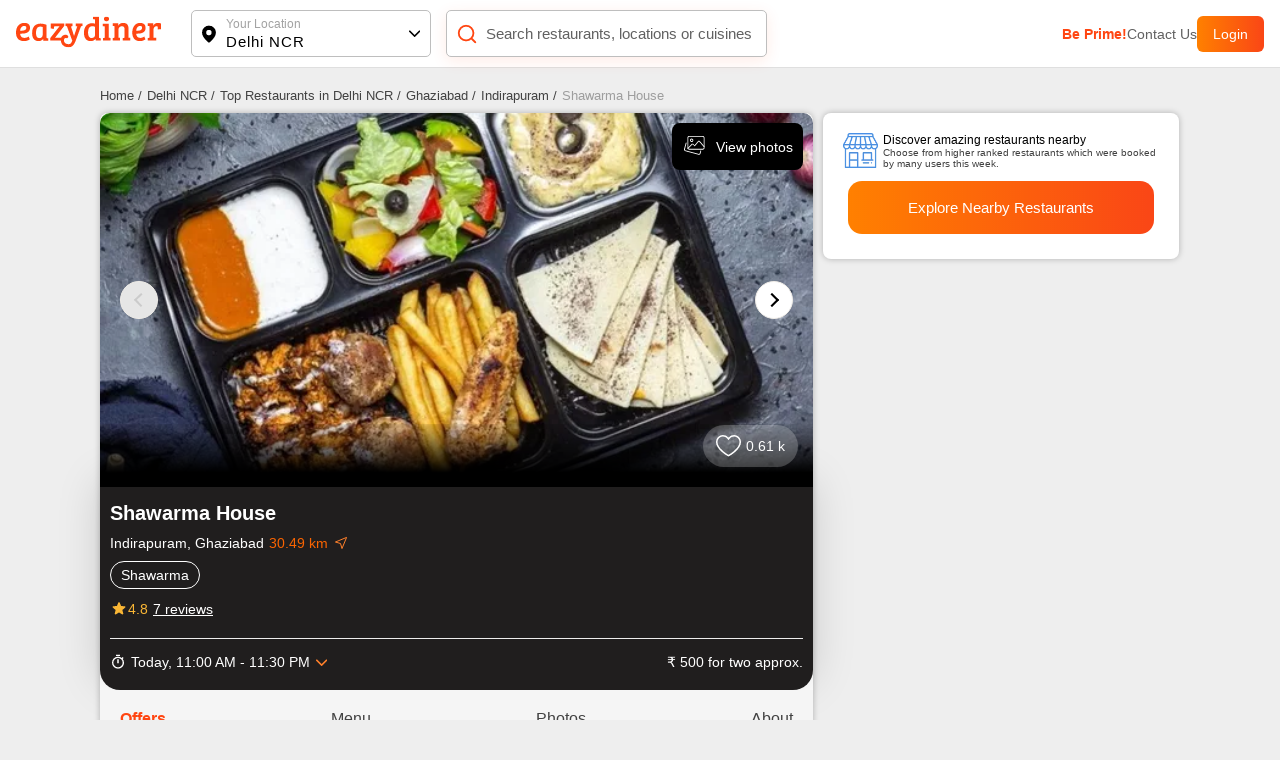

--- FILE ---
content_type: text/css; charset=UTF-8
request_url: https://www.eazydiner.com/_next/static/css/3d23bf89d13dd316.css
body_size: 8422
content:
body,html{padding:0;margin:0;font-family:IBM Plex Sans,sans-serif;font-size:14px;font-weight:400;background-color:#eee}html{overflow-x:hidden}*{box-sizing:border-box}.btns_main .btns_aero{right:6px;top:50%;transform:translate(-50%,-50%)}.btns_main{padding:18px;border-radius:14px}.inactive_main{background-color:#a7a7a7}.active_main{background-image:linear-gradient(90deg,#ff8000,#fa4616)}.faq_coupon .accord_aero,.flex,.trend-restaurant-album{display:flex}.grid-gap-10{grid-gap:10px}.activeLineTab .all-tabs .tabs-title,.relative{position:relative}.max-width,.trend-restaurant-album{width:max-content}.max-height{height:max-content}.lh-25{line-height:25px}.sticky{position:-webkit-sticky;position:sticky}body .absolute{position:absolute}.fixed{position:fixed}.underline{text-decoration:underline}.flex-inline{display:inline-flex}.flex-column{flex-direction:column}.flex-center{justify-content:center}.flex-start{justify-content:flex-start}.flex-shrink-0{flex-shrink:0}.flex-end{justify-content:flex-end}.flex-between{justify-content:space-between}.flex-around{justify-content:space-around}.v-flex-end{align-items:flex-end}.image-cover{object-fit:cover}.align-v-center{align-items:center}.self-center{align-self:center}.flex-1,.prime_plans .tabs-title{flex:1 1}.full-width{width:100%}.width_50{width:50%}.width_70{width:70%}.max-w-50{max-width:50%}.max-w-60{max-width:60%}.max-w-70{max-width:70%}.max-w-80{max-width:80%}.max-w-90{max-width:90%}.full-height,.trend-restaurant-album .imageView,.trend-restaurant-album .imageView img{height:100%}.h-50{height:50px}.left-0{left:0}.right-0{right:0}.pointer{cursor:pointer}.outline-0{outline:none}.gradient_btn{box-shadow:0 0 5.5px 0 hsla(0,0%,51%,.25);background-image:linear-gradient(94deg,#ff4815 -3%,#7b2108 182%)}.text-center{text-align:center}.text-left{text-align:left}.page-button.active,.page-button:hover,.white{color:#fff}.bg-white{background-color:#fff}.bg-black{background-color:#000}.bg-error{background-color:#f65656}.top-0{top:0}.top_loader{background-image:linear-gradient(90deg,#ff8000,#fa4616)!important}.home_slider .slider-wrapper{padding:0 10px}.demo_listing{width:max-content;margin:auto;padding:10px;border:1px solid #fe6a0c;border-radius:6px}.error{color:red}.uppercase{text-transform:uppercase}.capitalize{text-transform:capitalize}.font-8{font-size:8px}.font-9{font-size:9px}.font-10{font-size:10px}.font-11{font-size:11px}.font-12{font-size:12px}.font-13{font-size:13px}.font-14{font-size:14px}.font-15{font-size:15px}.font-16{font-size:16px}.font-17{font-size:17px}.font-18{font-size:18px}.font-19{font-size:19px}.font-20{font-size:20px}.font-24{font-size:24px}.font-32{font-size:32px}.font-28{font-size:28px}.black,.hover_seo:hover .content_seo{color:#000}.padding-t-15-m-0{padding-top:15px}.grey-dark{color:#212121}.grey-footer{color:hsla(0,0%,100%,.6);letter-spacing:.25px}.grey-dark-other{color:#302e2e}.round_shadow{box-shadow:0 1px 5px 0 rgba(0,0,0,.2)}.grey-another-light{color:#424242}.hidden,.hover_icon_slide .slider_aero,.trend-restaurant-album-parent .view_all{display:none}.red{color:#ff0008}.green{color:green}.ellipsis,.prime_plans .plan_months{overflow:hidden;white-space:nowrap;text-overflow:ellipsis}.block,.hover_icon_slide:hover .slider_aero{display:block}.bottom-0{bottom:0}.grey{color:#616161}.bold{font-weight:600}.semi-bold{font-weight:500}.grey-light-dark{color:#9e9e9e}.grey-light{color:#7c7b7b}.other-light-grey{color:#848484}.more-grey{color:#7b7b7b}.raisin_black{color:#222}.text-blue{color:#4a90e2}.padding-5{padding:5px}.padding-10,.padding-10-other{padding:10px}.padding-10-imp{padding:10px!important}.padding-0{padding:0}.paddding-15,.padding-15{padding:15px}.padding-t-3{padding-top:3px}.padding-t-2{padding-top:2px}.padding-b-2{padding-bottom:2px}.padding-tb-10{padding-top:10px;padding-bottom:10px}.padding-tb-20{padding-top:20px;padding-bottom:20px}.padding-lr-20{padding-left:20px;padding-right:20px}.padding-t-50{padding-top:50px}.padding-b-50{padding-bottom:50px}.padding-b-70{padding-bottom:70px}.padding-b-25{padding-bottom:25px}.padding-20{padding:20px}.padding-18{padding:18px}.padding-30{padding:30px}.padding-40{padding:40px}.padding-50{padding:50px}.padding-lr-3{padding:0 3px}.padding-l-0{padding-left:0}.padding-l-5{padding-left:5px}.padding-l-10{padding-left:10px}.padding-l-15,body .space_slider,body .space_slider_both{padding-left:15px}.padding-r-0{padding-right:0}.padding-r-15{padding-right:15px}.padding-r-20,body .space_slider,body .space_slider_both{padding-right:20px}body .space_slider_both .slider_aero{width:30px;height:30px;display:none}.right_slot:hover .space_slider_both .slider_aero{display:block}body .space_slider_both .swiper-button-prev{left:6px}.swiper-button-next.inactive_slide:before,.swiper-button-prev.inactive_slide:before{color:#cbcbcb}.swiper-button-next.inactive_slide,.swiper-button-prev.inactive_slide{background-color:#e6e6e6}.padding-t-5{padding-top:5px}.padding-t-65{padding-top:65px}.padding-l-20{padding-left:20px}.padding-l-30{padding-left:30px}.padding-l-40{padding-left:40px}.padding-r-40{padding-right:40px}.padding-l-25{padding-left:25px}.padding-r-30{padding-right:30px}.padding-t-10{padding-top:10px}.padding-t-10-imp{padding-top:10px!important}.padding-t-15{padding-top:15px}.padding-t-20{padding-top:20px}.padding-b-10{padding-bottom:10px}.padding-b-15{padding-bottom:15px}.padding-b-12{padding-bottom:12px}.padding-b-5{padding-bottom:5px}.padding-b-3{padding-bottom:3px}.padding-b-0{padding-bottom:0}.margin-b-3{margin-bottom:3px}body .margin-b-0,body .mb-0{margin-bottom:0}.margin-5{margin:5px}.padding-b-20{padding-bottom:20px}.padding-b-30{padding-bottom:30px}.padding-b-40{padding-bottom:40px}.padding-r-5{padding-right:5px}.padding-r-10{padding-right:10px}.padding-t-0{padding-top:0}.padding-t-30{padding-top:30px}.padding-t-40{padding-top:40px}.margin-3{margin:3px}.margin-10{margin:10px}.margin-15{margin:15px}.margin-20{margin:20px}.margin-40{margin:40px}.margin-r-0{margin-right:0}.margin-r-1{margin-right:1px!important}.margin-r-5{margin-right:5px}.margin-r-10{margin-right:10px}.margin-r-10-imp{margin-right:10px!important}.margin-r-15{margin-right:15px}.margin-l-15{margin-left:15px}.margin-l-30{margin-left:30px}.margin-r-20{margin-right:20px}.margin-r-30{margin-right:30px}.margin-r-40{margin-right:40px}.margin-l-60{margin-left:60px}.margin-l-1{margin-left:1px!important}.margin-l-2{margin-left:2px}.margin-l-5{margin-left:5px}.margin-l-10{margin-left:10px}.margin-l-20{margin-left:20px}.margin-left-auto{margin-left:auto}.margin-right-auto{margin-right:auto}.margin-t-0-imp{margin-top:0!important}.margin-b-0-imp{margin-bottom:0!important}.faq_coupon .accord_aero,.margin-l-0-imp{margin-left:0!important}.margin-t-3{margin-top:3px}.margin-t-4{margin-top:4px}.margin-t-5{margin-top:5px}.margin-t-10{margin-top:10px}.margin-t-15{margin-top:15px}.margin-t-20{margin-top:20px}.margin-t-30{margin-top:30px}.margin-t-50{margin-top:50px}.margin-t-55{margin-top:55px}.margin-t-60{margin-top:60px}.margin-t-70{margin-top:70px}.margin-t-54{margin-top:54px}.margin-b-5{margin-bottom:5px}.margin-b-10{margin-bottom:10px}.margin-b-15{margin-bottom:15px}.margin-b-20{margin-bottom:20px}.margin-b-30{margin-bottom:30px}.margin-b-80{margin-bottom:80px}.italic{font-style:italic}.popup_internal_margin{padding:20px 15px 10px}.disable-pointer{pointer-events:none}.dropdown_list_main{box-shadow:0 2px 11px 0 rgba(0,0,0,.15);z-index:11111;top:58px;width:290px;max-height:300px;overflow-y:auto}.dropdown_list{border-bottom:1px solid #d6d6d6}.selected_dropdown{background-color:#f0f0f0}.selected_dropdown:first-child{border-radius:8px 8px 0 0}.hide_scroll::-webkit-scrollbar{display:none}.input-error .float_input{border-color:red}.remove-spin-buttons[type=number]::-webkit-inner-spin-button,.remove-spin-buttons[type=number]::-webkit-outer-spin-button{-webkit-appearance:none}.float_input:disabled+.float_label,.float_input:focus+.float_label,.float_input:valid+.float_label,body .top_float_input{top:1px;background-color:#fff;font-size:12px;color:#79b1ff;border-color:blue}.with_country .float_input:focus+.float_label,.with_country .float_input:valid+.float_label{left:16px}.filled_input .float_label{top:1px;background-color:#fff;font-size:12px;color:#79b1ff}.float_label{pointer-events:none;color:#9e9e9e;font-size:16px;top:50%;transform:translateY(-50%);transition:.2s;left:16px}.float_input{outline:none;border:1px solid #bdbdbd;padding:20px 15px;border-radius:6px;caret-color:#fa4616}.filled_input .float_input{border-color:#79b1ff}.with_country .float_label{left:106px}.with_country .float_input{padding-left:104px}.radius-3{border-radius:3px}.radius-4{border-radius:4px}.radius-8{border-radius:8px}.radius-20{border-radius:20px}body .faq_container{border-radius:10px 10px 0 0}.success_popup .mobile_modal_content_main,body .radius-10{border-radius:10px}.radius-5{border-radius:5px}.radius-0{border-radius:0}.radius-50{border-radius:50%;-webkit-border-radius:50%;-moz-border-radius:50%;-ms-border-radius:50%;-o-border-radius:50%}.otp_inputs{border:1px solid #bdbdbd}.rotate_accordion{transform:rotate(180deg)}.profile_header{height:262px;box-shadow:0 2px 10px 0 rgba(0,0,0,.2);background-color:#000}.bg_212121,.profile_header.prime_user{background-color:#212121}.non_prime_user{background-image:linear-gradient(90deg,#ff8000,#fa4616)}.footer_main .icons svg{height:17px;width:17px}.profile_banner_content{top:40px}.profile_internal{width:max-content;margin:auto}.user_img{top:50%;transform:translate(-50%,-50%);left:50%}.profile_box{box-shadow:0 0 5px 1px rgba(0,0,0,.18);height:138px}.align_box{grid-gap:10px}.box_bottom_text{bottom:12px}.accor_main{border-bottom:1px solid #c8c7cc}.accordion-item.accor_main:first-child,.eazypoints_content{border-top:1px solid #c8c7cc}.ctn_btns{border:1px solid #4a90e2}.space_header_home{padding:15px 10px 10px}.non_prime_home{fill:red;box-shadow:0 1px 5px 0 rgba(0,0,0,.2)}.search_main_home{padding:15px 14px;box-shadow:0 4px 15px 0 rgba(255,70,18,.1);border:1px solid #e5e5e5}btns_main .search_input_home{color:#999;letter-spacing:.2px;font-weight:300}.login_btn_home{background-image:linear-gradient(90deg,#ff8000,#fa4616);padding:10px 16px;border-radius:6px}.loc_main_home{padding:0 4px 0 10px}.selected_loc_home{letter-spacing:1px;text-overflow:ellipsis;overflow:hidden;white-space:nowrap;max-width:200px}.loc_text_home{color:#a3a3a3}.loc_box{background-image:linear-gradient(90deg,#ff9800,#fa4616)}.bg-grey-semi-dark{background-color:#f5f5f5}.bottom_radius{border-radius:0 0 8px 8px}.payeazy_link .bottom_img{border:1px solid transparent}.payeazy_link.active_page .bottom_img{border:1px solid #fa4617;border-radius:50%}.payeazy_link{top:-4px}.active_page .nave_name{color:#fa4617}.bottom_main{height:66px;box-shadow:0 0 10px 0 rgba(0,0,0,.2);z-index:1}body .custom_class .arrow,body .custom_class .form-control,body .custom_class .special-label{display:none}.custom_class.react-tel-input{position:absolute;z-index:1}body .custom_class .country-list .search-box{margin-left:0!important;padding:10px 10px 10px 40px;width:100%;text-transform:capitalize;border-color:#bdbdbd}body .custom_class .country-list{width:320px}body .custom_class .country-list .search{padding:10px}body .custom_class .country-list .search-emoji{position:absolute;display:block;left:28px;top:50%;transform:translate(-50%,-50%)}.country_code_main{position:absolute;z-index:1;left:0}body .react-tel-input .flag-dropdown{top:-18px;width:90px;height:54px;left:0}body .react-tel-input .selected-flag{width:90px;height:100%;padding:0 0 0 11px;border-radius:3px 0 0 3px}.country_aero{right:-42px}.modal_container{background-color:rgba(0,0,0,.35);z-index:3;overflow-y:auto}.coupon_loader{opacity:.3}.modal_backdrop{z-index:3;opacity:.7}.modal_main{bottom:0;z-index:9999;border-radius:10px 10px 0 0;overflow-y:auto}.mobile_modal_main{height:max-content;top:50%;left:50%;transform:translate(-50%,-50%);width:100%;border-radius:10px;z-index:9999;max-width:90%;width:max-content}.mobile_modal_content_main{margin-top:0;overflow-y:auto;max-height:calc(100vh - 100px);border-radius:0 0 10px 10px;padding-bottom:10px;max-width:100%}.bottom_half_border{border-bottom:1px solid #e5e5e5}.border_one{border:1px solid #e5e5e5}.border_none,.border_none.accordion-item.accor_main:first-child{border:unset}.search_input{padding:15px 36px;border-radius:4px;border:1px solid #ceccc8;caret-color:#fa4616}.search_input::placeholder{color:#777674;font-size:14px}.input_action{right:0}.input_action,.search_icon{transform:translate(-50%,-50%);top:50%}.search_icon{left:20px}.header_mobile{z-index:2}a{color:#4a90e2;color:inherit;text-decoration:none}.inline-block{display:inline-block}.default_date_picker,.user_menus{opacity:0}.default_date_picker::-webkit-calendar-picker-indicator{left:0;top:0;width:100%;height:100%;margin:0;padding:0;cursor:pointer}.bottom_shadow{box-shadow:0 2px 4px 0 rgba(0,0,0,.5)}.round_dark_shadow{box-shadow:0 1px 4px 2px rgba(0,0,0,.5)}.shadow{box-shadow:1px 1px 5px rgba(0,0,0,.12),1px 1px 5px rgba(0,0,0,.24);-moz-box-shadow:0 1px 5px rgba(0,0,0,.12),0 1px 5px rgba(0,0,0,.24);-webkit-box-shadow:0 1px 5px rgba(0,0,0,.12),0 1px 5px rgba(0,0,0,.24)}.box_shadow{box-shadow:0 0 6px 0 hsla(0,0%,53%,.5)}.spinner1{margin:0 10px;width:22px;height:22px;border-radius:50%;border:2px solid #f3f3f3;border-top-color:red;animation:rotating-spinner .3s linear infinite}.red_spinner{width:40px;height:40px;border-color:#b5b4b4 #b5b4b4 red}.payment_spinner{width:100px;height:100px;margin:0 10px;border-radius:50%;border:2px solid #f3f3f3;border-top-color:red;animation:rotating-spinner .5s linear infinite}@keyframes rotating-spinner{0%{transform:rotate(0deg)}to{transform:rotate(1turn)}}body .btns_aero.btns_aero_loder{right:-16px}.show_more_loader{border:2px solid #fa4617;background:unset;padding:15px;max-width:200px;margin:auto}.outlineBtn{max-width:100%;border:1px solid #fa4617}#trend-details{margin:0}#trend-details,#trend-details .img1-8{border-radius:8px}.home_container{margin-top:164px}.header_container{display:block}.three_col{display:grid;grid-gap:15px;grid-template-columns:repeat(auto-fill,minmax(340px,1fr))}.four_col{display:grid;grid-gap:15px;grid-template-columns:repeat(auto-fill,minmax(250px,1fr))}.two_col{display:grid;grid-gap:10px;grid-template-columns:repeat(auto-fill,minmax(240px,1fr))}.no_transactions_grid{display:grid;grid-gap:15px;grid-template-columns:repeat(2,1fr);margin:0 auto}.full_image,.full_image>span,.full_image>span>img{width:100%!important}.header_bottom{border-bottom:1px solid #dadada}.tabs_left .active .tabs_name{color:#212121;font-weight:500;background-color:#fff}.left-dir-tab .all-tabs{flex-direction:column}.left-dir-tab{display:flex}.filter-tabs .active{color:#212121;font-weight:500;background-color:#fff}.filter-tabs .all-tabs{background-color:#f4f4f4;flex-basis:38%}.filter-tabs .tabs-content{flex-basis:62%;height:64vh;overflow-y:auto;padding:15px}.border_black_1{border:1px solid #000}.width_90{width:90%}.gap_7,.trend-restaurant-album{gap:7px}.hr{border:0;height:0;margin:0;border-bottom:1px solid #e0e0e0}.margin-0-auto{margin:0 auto}.text-error{color:#e50000}.bg_fa4616,.btn.btn-primary{background-color:#fa4616}.gap_12{gap:12px}.gap_5{gap:5px}.gap_10{gap:10px}.gap_15{gap:15px}.gap_20{gap:20px}.deal_tag{padding:3px 7px}a.seo_link_hove>.grey-another.seo_link_hove{color:#9e9e9e}a.seo_link_hove>.grey-another.seo_link_hove:hover{color:#616161}.bg-cyan{background-color:#0fa9cf}.h1{font-size:45px;line-height:50px;font-weight:400}.seo_link_text{border-top:1px solid #eee}.trend-restaurant-album-parent{overflow-x:scroll}.trend-restaurant-album_image,.width300{width:300px}.trend-restaurant-album{height:200px;overflow:hidden}.bg_ffffff99{background-color:#ffffff99}.image-gallery-thumbnail .image-gallery-thumbnail-image{height:70px;margin-right:5px}.image-gallery-content .image-gallery-slide .image-gallery-image{margin:8px 0;height:70vh}#custom-gallery .image-gallery-image{max-height:70vh}#custom-gallery .fullscreen.image-gallery-content .image-gallery-image{max-height:calc(100vh - 80px)}body .image-gallery-left-nav .image-gallery-svg,body .image-gallery-right-nav .image-gallery-svg{height:35px;width:35px;background:#00000059;border-radius:50%}.get_eazydiner_app_container{border-right:1px solid hsla(0,0%,59%,.34)}body .we_accept_container .we_accept{top:-2px}.explore_options .accordion-item.accor_main,.grey-border{border:1px solid #dedede}@media only screen and (min-width:808px){body .image-gallery-left-nav .image-gallery-svg,body .image-gallery-right-nav .image-gallery-svg{height:40px;width:40px}.image-gallery-thumbnail .image-gallery-thumbnail-image{height:75px;margin-right:5px}.image-gallery-content .image-gallery-slide .image-gallery-image{height:100vh}.additional_offer_container,.conatiner{width:90%;margin-left:auto;margin-right:auto;max-width:1080px}.our_partner_container{width:100%;max-width:unset}.tabs-content{background-color:#fff;padding-top:5px;border-radius:5px}body .prime_plans{width:100%;margin:0;max-width:unset;padding:20px 20vw}.our_partner_container{padding:30px}.our_partner_container,.plan_detail_box,.prime_res_items_container{background-color:#ffffff99}.super_easy_container,.zoom_slider{background-color:inherit}.super_easy_container{padding-top:30px;padding-bottom:30px}.testimonial-main{background-color:#fff}.prime_res_items_container{padding-bottom:30px}.hide_desktop{display:none}.mobile_modal_main{width:auto}.desktop_flex{display:flex;align-items:center}.space_header_home{justify-content:space-between;padding:10px 16px}.right_header{align-items:center;grid-gap:26px}.loc_search .loc_main{margin:0 15px 0 30px;padding:6px 10px;width:240px}.loc_search .search_main_home{padding:14px;min-width:316px}.loc_search .loc_main,.loc_search .search_main_home{border:1px solid #bebebe;margin-top:0;border-radius:5px}.loc_name_aero{align-items:center;justify-content:space-between}.search_main_home{background-color:#fff}.listing_header,.unset_posotion{position:unset}.checkout_top_section .payeazy_cta{position:relative}body .card_main{margin-top:0}.listing_start,.remove_left_right,.remove_left_right .card_main_inner{padding-left:0;padding-right:0}.header_color{z-index:2;box-shadow:unset;border-bottom:1px solid #dfdfdf}body .trend_filter{top:68px}.main_wrapper{margin-top:68px}.home_container{margin-top:0;padding-top:0}body .modal_main{height:max-content;width:max-content;top:50%;left:50%;transform:translate(-50%,-50%);border-radius:10px}.modal_content_main{margin-top:0;width:min(630px,630px);overflow-y:auto;max-height:calc(100vh - 100px);padding-bottom:10px}.modal_content{padding-bottom:0}.trend_padding_container{padding-left:0;padding-right:0}body .listing_all_filter_cta{padding-bottom:0}.pointer:active{background-color:#eff9ff;color:#000;background-image:unset}.desktop_flex_between{justify-content:space-between}.res_image{height:280px;object-fit:cover;border-radius:5px}.details_right_cont{flex-basis:30%;box-shadow:0 0 6px 0 rgba(0,0,0,.26)}.desktop_left_container{width:66%}.desktop_right_container{width:33%}.offer_box_main .offer_box{padding:40px 10px 15px;flex-direction:column;text-align:center;background-color:#fff}.offer_box_main .offer_box,.pay_res_box{border:1px solid #dbdbdb}.box_top_icon{position:absolute;top:calc(0% - 28px);left:50%;transform:translate(-50%)}.offer_box_main{grid-gap:54px 10px}body .space_slider{padding:0}body .space_equal{padding:10px}body .slider_aero{color:#fff;font-size:26px;bottom:0;margin-top:0;padding:5px;width:38px;height:38px;border:1px solid #efece7;background-color:#fff;opacity:unset;top:50%;border-radius:50%;transform:translateY(-50%);position:absolute;z-index:1}.swiper-button-prev{left:20px}.swiper-button-next{right:20px}body .swiper-button-next:before,body .swiper-button-prev:before{content:"";position:absolute;height:8px;width:8px;color:#000;border:solid;transform:translate(-50%,-50%) rotate(-45deg);top:50%;left:calc(50% - 2px);border-width:0 2px 2px 0;border-left:unset;margin:unset}body .swiper-button-prev:before{transform:translate(-50%,-50%) rotate(136deg);left:calc(50% + 2px)}.profile_box{max-width:200px}.get_prime_button{width:40%;margin:0 auto}.plan_details{width:500px;top:59%}.plan_details,.plan_details_expired_plan{left:50%;transform:translate(-50%,-50%);height:max-content}.plan_details_expired_plan{width:700px;top:44%;display:flex;align-items:center;justify-content:center}.expire_plan{display:flex;flex-direction:column;align-items:center;gap:30px;top:unset!important;min-width:250px;padding:20px;border-radius:0 8px 8px 0}.expire_plan .expire_plan_upper{display:flex;flex-direction:column;gap:13px}.pink-color-box{height:400px}body .orange-color-box{height:341px;font-size:36px;color:#fff;text-align:center;padding-top:38px}body .prime_plans .tabs-title.active{transform:scale(1.03)}body .plan_detail_box{margin:20px auto;width:70%}.benefits_list{border:1px solid #dbdbdb}.benefits_list_main{margin-bottom:20px}.faq_container,.payeazy_faq_container,.payeazy_faq_container .tnc_container{margin-top:30px;border-radius:10px}.payeazy_works_main{justify-content:center}body .bg-white-remove_desktop{background-color:unset}body .bg-white-deskto{background-color:#fff}.flex-desktop{display:flex}.padding-0-desktop{padding:0}.right_checkout{width:34%;position:-webkit-sticky;position:sticky;top:10px;height:100vh}.left_checkout{width:66%;margin-right:15px}body .trend-details-parent{display:flex;gap:10px}.hide_padding_bootom_d{padding-bottom:0}}@media only screen and (max-width:1110px){.space_header_home{padding:10px 15px}.space_header_home .loc_main{margin:0 10px}.right_header{grid-gap:12px}}@media only screen and (max-width:900px){body .loc_search .search_main_home{min-width:200px}}@media only screen and (max-width:808px){.hide_mobile,body .react-multiple-carousel__arrow{display:none}.no_transactions_grid,.three_col{grid-template-columns:100%}.no_transactions_grid{max-width:90%;text-align:left}.padding-t-15-m-0{padding-top:0}.back_header_content,.food_trend_main{padding-top:54px}.modal_content_main{width:auto!important}.modal_content .padding-30{padding:15px}body .slider_main{padding-bottom:41.25%}.rest_name_main{padding:14px;border-bottom:1px solid #f2f2f2}.details_left_inner{margin-top:52px}.res_m_header{height:52px;box-shadow:0 2px 4px 0 rgba(0,0,0,.5);z-index:1}.details_main{flex-direction:column}body .loc_search .loc_main,body .search_main_home{width:100%}body .loc_search .loc_main{margin:0 0 10px}body .main_loc{width:max-content}.additional_offer{padding-bottom:0}.res_deal_anchor_container,.trend_card_payeazy_container{flex-direction:column;padding:10px}body .search_booked{grid-auto-columns:calc(50% - 20px)}}.grid_test{display:grid;grid-template-columns:160px 160px;justify-content:center;grid-gap:10px}.bucket{border-radius:5px;box-shadow:0 2px 10px 0 rgba(0,0,0,.2)}@media only screen and (max-width:987px){.search_main_home{width:214px}.loc_search .loc_main{width:153px}}.active_tags{background-color:#4e4a4ae6!important;color:#fff!important}.search_tag{background-color:#fdede6;width:max-content;color:#3f3c3b;padding:5px 10px}.flex-wrap{flex-wrap:wrap}.top_searched{box-shadow:1px 0 4px #bdb3b3}.grid-res{grid-gap:10px}.full-width-imp{width:100%!important}.grid-layout{display:flex;white-space:nowrap;overflow-x:auto;grid-gap:10px}.grid-restaurant{min-width:50%;box-shadow:0 0 4px 0 rgba(0,0,0,.2);background-color:#fcfbfb}.mini-width{width:min(630px,630px);margin-top:100px}.rate_num{width:36px;height:23px;background-color:#47a047;top:0;left:0;box-shadow:0 2px 10px 0 rgba(0,0,0,.2);border-radius:4px 0 0 0}.deal_text{color:#d95931}.ignore_element{display:contents}.blue-backgroung{background-color:#4a90e2}.grey-another{color:#616161}.color_FF4612{color:#ff4612}.offer_box{border-bottom:1px solid #e5e5e5}.payeazy_res_rate{height:max-content;padding:4px 8px;border-radius:10px;font-weight:600}.bg-green-secondary{background-color:#43a047}.prime_tag{bottom:calc(0px + 6px);background-color:#151212;padding:0 10px;border-radius:0 14px 14px 0;font-family:initial}.easy_box{box-shadow:0 1px 5px 0 rgba(0,0,0,.2);min-width:170px;width:25%}.payeazy_works_main{overflow-x:auto}.points-header{background-color:#daebe8;padding:2px 0 3px 18px;border-radius:20px 20px 22px 20px}.text-right{text-align:right}.error_container{position:fixed;top:0;height:100%;width:100%;z-index:99999999}.error_container .error_main{position:absolute;display:unset;top:50%;transform:translate(-50%,-50%);left:50%}.error_main{position:fixed;left:50%;transform:translate(-50%);background-color:#fff;display:flex;align-items:center;min-width:160px;border-radius:6px;justify-content:center;max-width:400px;box-shadow:0 0 6px 0 rgba(0,0,0,.26);width:94%;z-index:1;top:14px}.cta_confirm{padding:12px 20px}.cancel_confirm{background-color:#e25f57}.delete_confirm{background-color:#bbb}.error_container:after{content:"";position:fixed;width:100%;height:100%;background-color:#000;opacity:.7}.tnc_icon{transform:rotate(-90deg)}.rotate_accordion.tnc_icon{transform:rotate(0deg)}.header_inner{min-height:54px}body .react-tel-input .country-list{position:fixed}.image_tag{top:0;left:50%;transform:translate(-50%,-18%)}.pay_res_img{width:27%}.payeazy_right{width:73%}body .swiper-pagination-bullet.swiper-pagination-bullet-active{background-color:#4a90e2}body .swiper-pagination-bullet{background-color:#fff;opacity:1;width:5px;height:5px}body .swiper-pagination{text-align:left;margin-left:12px}.swiper-pagination-horizontal.swiper-pagination-bullets .swiper-pagination-bullet,body .swiper-horizontal>.swiper-pagination-bullets .swiper-pagination-bullet{margin:0 3px}.bottom-light-border{border-bottom:1px solid #d7d0d0}body .swiper-pagination-horizontal.swiper-pagination-bullets.swiper-pagination-bullets-dynamic{left:20px;bottom:16px}.payeazy_cta{box-shadow:0 1px 9px 0 rgba(0,0,0,.5)}.payeazy_cta .inactive_main{background-color:#9d9d9d;font-weight:700;font-size:15px}.curr-text{font-size:35px;left:-10px;z-index:2}.dubai-curr-text{font-size:29px;left:-65px}.prime_user .points-header{color:#000}.easy-icon{width:70px;height:70px;margin:0 auto;border:2px solid #e5e5e5;top:-34px;left:50%;transform:translate(-50%);background-color:#f5f5f5}.super-box{padding-top:36px}.testimonial-main{box-shadow:0 2px 20px 0 hsla(0,0%,62%,.3)}.zoom_slider .space_slider{padding:20px}.zoom_slider .swiper-pagination-horizontal.swiper-pagination-bullets.swiper-pagination-bullets-dynamic{left:50%;bottom:0;margin-left:0}.zoom_slider .swiper-pagination-bullets-dynamic .swiper-pagination-bullet-active{background-color:red}.zoom_slider .swiper-pagination-bullet{background:#8b8585}.testimonial-main .customers-text{line-height:1.3}.prime_plans .tabs-title{padding:0;border-radius:5px}.prime_plans .plan_tags{padding:5px 0;min-height:22px;border-radius:5px 5px 0 0;background-color:#d9d9d9}.prime_plans .tabs-title.active .plan_tags{background-color:unset;color:#fff}.prime_plans .tabs-title.active{background-image:linear-gradient(90deg,#ff8000,#fa4616);transform:scale(1.09);transition:.4s}.prime_plans.single_plan .tabs-title.active{transform:scale(1)}.prime_plans{padding:0 10px 10px;background-color:#f5f5f5}.plan_detail_box{background-color:#fbfbfb;border:1px solid #e5e5e5}.prime_background_image{height:216px;background-size:100% 100%;background-repeat:no-repeat}.plan_title_box{margin:0 2px 5px}.prime_plans .tabs-title.active .plan_months{font-weight:500}.prime_plans .down_plan_aero{left:50%;bottom:-9px;transform:translate(-50%)}.link{color:#4a90e2}.similar-res-image{border-radius:4px 4px 0 0}.similarResRate{width:36px;height:23px;background-color:#47a047;top:0;left:0;box-shadow:0 2px 10px 0 rgba(0,0,0,.2);border-radius:4px 0 0 0}.res_col{min-width:46%;box-shadow:0 0 4px 0 rgba(0,0,0,.2)}.pink-color-box{background-color:#fff1cc}.orange-color-box{height:170px;border-radius:0 0 20px 20px;-webkit-clip-path:polygon(0 0,70% 0,100% 0,100% 70%,71% 46%,29% 46%,0 70%,0 30%);clip-path:polygon(0 0,70% 0,100% 0,100% 70%,71% 46%,29% 46%,0 70%,0 30%);background-image:linear-gradient(90deg,#ff8000,#fa4616)}.activeLineTab .all-tabs .active,.orange{color:#f60}.x-auto{overflow-x:auto}.y-hidden{overflow-y:hidden}.expire_plan{top:-8px}.plan_color{color:#f6dea2}.z-index-1{z-index:1}.plan_title{min-height:90px}.trans_status_image>svg{transform:rotate(30deg)}.user_menus{right:28px;min-width:250px;top:57px;transform:translateY(-10px);visibility:hidden;transition:.4s}.menu_border{box-shadow:0 1px 12px 0 #0000001a}.profile_hover:hover .user_menus{transform:translateY(0);opacity:1;visibility:visible}.menu_border,.pay_res_box{border:1px solid #e1e0e0}.border_without_color{border:1px solid}.customer_name{width:45px;height:45px;background-color:#ddd}.profile_hover{min-width:67px}.header_color{z-index:2}.custom_points_aero .accordion-aero-icon{align-items:flex-end;padding:15px}.custom_points_aero{padding:0}.light-green{color:#43a047}.primary-color{color:#fa4616}.points_right{right:-28px}.know_more_details{bottom:12px;right:12px}.share_ed{background-color:#9372e3}.other_refer_box{background-color:#f2eefc;border-left:3px solid #9578e7}.copy_refer{border:1px dashed #aba6a6}.accordion-item.accor_main.border_top_remove{border-top:unset}.bg-grey-secondary{background-color:#eee}.bg_wavy{height:80px;background-color:#e8eaff;width:100%;--m:conic-gradient(from 115deg at top,#0000,#000 1deg 129deg,#0000 130deg) top/20px 51% repeat-x,conic-gradient(from -65deg at bottom,#0000,#000 1deg 129deg,#0000 130deg) bottom/20px 51% repeat-x;-webkit-mask:var(--mask);-webkit-mask:var(--m);mask:var(--m)}.final_paid{border-radius:0 0 8px 8px;background-color:#fce5e5}.undeline_after:after{content:"";height:2px;background-color:#fa6400;display:block;margin-top:4px}.sheets_accordion{border:1px solid #ccc8c8}.no_border_input .float_input{border:unset;border-bottom:1px solid #bdbdbd;border-radius:0;padding-bottom:5px;padding-left:0;background-color:#fff}.no_border_input .float_label{left:0}.action_cuisines{width:calc(100% - 30px)}.success_popup .mobile_modal_content_main{width:min(400px,400px);padding-bottom:0}.footer_main{background-color:#171717;padding:30px 0}.full_height{height:100svh}.faq_coupon .accordion-aero-icon{justify-content:unset}.faq_coupon .toggle_tnc{flex:unset}.all_unset{all:unset}.remove_last_margin:last-of-type{margin-right:0}.full_vh_height{height:100vh}.slots_skeleton{border:1px solid #c1bfbf}.slots_skeleton_radius_remove{border-top-right-radius:0;border-top-left-radius:0;border-top:0}.center_absolute{top:50%;left:50%;transform:translate(-50%,-50%)}.activeLineTab .all-tabs{border-bottom:1px solid #cecece}.activeLineTab .all-tabs .active:before{content:"";position:absolute;bottom:-1px;width:100%;left:0;height:2px;background-color:red}.nowrap{white-space:nowrap}.addText{background-color:hsla(0,0%,100%,.6);border-top-left-radius:5px}.payBillCta{background-color:#4a90e2}body .removeLeftSpace{padding-left:0;padding-bottom:10px}.skyblue{color:#0fa9ce}.word-break{word-wrap:break-word}.full_modal{z-index:2;opacity:.3}.search_booked{display:grid;grid-auto-flow:column;grid-auto-columns:calc(33% - 20px)}.slider_main{position:relative;width:100%;padding-bottom:21.25%}.slider_main .swiper.swiper-initialized.swiper-horizontal.space_slider{position:absolute;top:0;left:0;width:100%;height:100%}.dashed-border{border:1px dashed #9e9e9e}.order_one{order:1}.order_two{order:2}input[type=number]::-webkit-inner-spin-button,input[type=number]::-webkit-outer-spin-button{-webkit-appearance:none;-moz-appearance:none;appearance:none;margin:0}.sea-green{color:#157363}.mint-green{color:#07b373}.flame-orange{background:#ff4815}.page-button.active,.page-button:hover{background-color:#ff4612}.line_through:after,.line_through:before{content:"";flex:1 1;height:1px;background-color:#ccc;top:10px;position:relative}.width_20{width:20%}.width_40{width:40%}.bg-pink{background-color:#fff6f4}.radius-40{border-radius:40px}.bottom-dash-border{border-bottom:1px dashed #dedede}.width_60{width:60%}.foodie-closed-logo{top:300px}.closed_vote{color:#ffe061}.optout-container{padding:1px}.input-group{flex-grow:1;flex-shrink:1;flex-basis:calc(50% - 20px)}.font-weight-100{font-weight:100}.grid{display:grid;grid-template-columns:repeat(auto-fill,minmax(calc(590px - 0px),1fr));grid-gap:16px;gap:16px}@media (max-width:768px){.grid{grid-template-columns:repeat(auto-fill,minmax(calc(100% - 0px),1fr))}}.logout-options .option{padding:15px 0;color:#fa4616;border-top:1px solid #f7f3f3}.modal_title_center_bold{text-align:center;font-weight:600;flex:1 1}.center_title .mobile_modal_content_main{border-radius:10px}

--- FILE ---
content_type: application/javascript; charset=UTF-8
request_url: https://www.eazydiner.com/_next/static/chunks/6904-d78249aba8c25d28.js
body_size: 3877
content:
"use strict";(self.webpackChunk_N_E=self.webpackChunk_N_E||[]).push([[6904,7831],{30001:function(e,n){n.Z={src:"/_next/static/media/down-arrow.560f8cd6.svg",height:8,width:13,blurWidth:0,blurHeight:0}},48433:function(e,n,i){var l=i(85893),t=i(67294),a=i(30001),s=i(43738);n.Z=function(e){let{items:n,contentClass:i,titleClass:o,mainClass:d,activeKey:c,iconClass:r,topContainerClass:u,customIcon:v,textToggle:h,isContentRequired:x,isMultiple:m}=e,[g,p]=(0,t.useState)(Array.isArray(c)?c:[c]),b=e=>{p(n=>m?n.includes(e)?n.filter(n=>n!==e):[...n,e]:n.includes(e)?[]:[e])};return(0,l.jsx)("div",{className:"accordion ".concat(u||""),children:null==n?void 0:n.map((e,n)=>(null==e?void 0:e.title)&&((null==e?void 0:e.content)||(null==e?void 0:e.showTitle))&&(0,l.jsxs)("div",{className:"accordion-item accor_main ".concat(d||""),children:[(0,l.jsxs)("div",{className:"flex flex-between align-v-center pointer padding-t-15 padding-b-15 accordion-aero-icon",onClick:()=>b(n),children:[(0,l.jsx)("div",{className:"flex-1 ".concat(o||""),children:(0,l.jsx)("h2",{className:"margin-0-auto block all_unset",children:h&&g.includes(n)?h:e.title})}),e.content&&(0,l.jsx)("div",{className:"margin-l-10 accord_aero ".concat(g.includes(n)?"rotate_accordion":""," ").concat(r||""),children:v||(0,l.jsx)(s.Z,{src:a.Z.src,width:13,height:8,alt:"Accordion down aero"})})]}),(x||g.includes(n))&&e.content&&(0,l.jsx)("div",{className:"accordion-content ".concat(g.includes(n)?"":"hidden"),children:(0,l.jsx)("div",{className:" ".concat(i||""),children:"string"==typeof e.content?(0,l.jsx)("div",{dangerouslySetInnerHTML:{__html:e.content}}):e.content})})]},n))})}},81718:function(e,n,i){i.d(n,{jd:function(){return o},xT:function(){return s},G7:function(){return d},OZ:function(){return c}});var l=i(85893),t=i(43738),a={src:"/_next/static/media/side_arrow.1146b7f1.svg"};let s=e=>{let{title:n,hideAero:i}=e;return(0,l.jsxs)("button",{className:"white pointer relative text-center semi-bold full-width btns_main inactive_main block border_none",children:[n,!i&&(0,l.jsx)("span",{className:"absolute btns_aero",children:(0,l.jsx)(t.Z,{width:"18",height:"16",src:a.src,alt:"sideArrow"})})]})},o=e=>{let{title:n,hideAero:i,customIcon:s,isPayBill:o}=e;return(0,l.jsxs)("button",{className:"white pointer relative text-center font-15 semi-bold full-width flex-1 btns_main ".concat(o?"flame-orange":"active_main"," block border_none"),children:[n,void 0==i&&(0,l.jsx)("span",{className:"absolute btns_aero",children:(0,l.jsx)(t.Z,{width:"18",height:"16",src:a.src,alt:"sideArrow"})})]})},d=e=>{let{title:n}=e;return(0,l.jsxs)("button",{className:"white pointer relative text-center font-15 semi-bold full-width btns_main active_main block border_none",children:[n,(0,l.jsx)("span",{className:"absolute btns_aero btns_aero_loder",children:(0,l.jsx)("span",{className:"spinner1 inline-block"})})]})},c=e=>{let{title:n,borderColor:i,titleColor:t,width:a}=e;return(0,l.jsx)("button",{className:"black pointer relative text-center font-15 semi-bold full-width btns_main show_more_loader outlineBtn block border_none ellipsis",style:{borderColor:"".concat(i||""),color:"".concat(t||""),width:"".concat(a||"")},children:n})}},57831:function(e,n,i){i.r(n),i.d(n,{default:function(){return o}});var l=i(85893),t=i(2261);i(65299),i(65083);var a=i(99304),s=i(67294);function o(e){let{items:n,isNextView:i,isNextViewBoth:o,isDots:d,dynamicBullets:c,breakpoints:r,onSlideChange:u,isHoverIcon:v,isSlideChangeDisabled:h,isLeftO:x}=e,m=(0,s.useRef)(),[g,p]=(0,s.useState)(0),[b,j]=(0,s.useState)(1);return(0,l.jsxs)(t.tq,{spaceBetween:10,className:"".concat(i?"space_slider":""," ").concat(o?"space_slider_both":""," ").concat(v?"hover_icon_slide":""," ").concat(x||""),breakpoints:r,pagination:{dynamicBullets:!!c,clickable:!0},navigation:{prevEl:".swiper-button-prev",nextEl:".swiper-button-next"},modules:d&&[a.tl],onBeforeInit:e=>{m.current=e},onBreakpoint:e=>{var n,i;return j(null!==(i=null==r?void 0:null===(n=r[e.currentBreakpoint])||void 0===n?void 0:n.slidesPerView)&&void 0!==i?i:1)},allowSlideNext:!h,allowSlidePrev:!h,onSlideChange:e=>{let n=e.activeIndex;p(n),u&&u(n)},onSwiper:e=>{let n=e.activeIndex;p(n),u&&u(n)},children:[null==n?void 0:n.map((e,n)=>(0,l.jsx)(t.o5,{children:e.content},n)),(null==n?void 0:n.length)>b&&(0,l.jsxs)(l.Fragment,{children:[(0,l.jsx)("div",{className:"slider_aero absolute swiper-button-prev pointer ".concat(g>0?"active_slide":"inactive_slide"),onClick:()=>{var e;return null===(e=m.current)||void 0===e?void 0:e.slidePrev()}}),(0,l.jsx)("div",{className:"slider_aero absolute swiper-button-next pointer ".concat(g+b<(null==n?void 0:n.length)?"active_slide":"inactive_slide"),onClick:()=>{var e;return null===(e=m.current)||void 0===e?void 0:e.slideNext()}})]})]})}},53035:function(e,n,i){i.d(n,{Z:function(){return h}});var l=i(85893),t=i(30528),a=i(57831),s=i(43738),o=i(81718),d={src:"/_next/static/media/direction.76f4a2b3.svg"},c=i(97550),r=i(41664),u=i.n(r),v=i(76201);function h(e){let{bookings:n,hideOffers:i,token:r}=e;return(0,l.jsx)(a.default,{items:n.map((e,n)=>{var a,h,x,m,g,p,b,j,_,f,N,w,k,y,C;return{content:(0,l.jsxs)("div",{className:"conatiner",children:[(0,l.jsx)("div",{className:"align-v-center bold font-18 nowrap x-auto hide_scroll margin-b-15 padding-t-15",children:null==e?void 0:e.booking_widget_text}),(0,l.jsxs)("div",{className:"box_shadow sheets_accordion radius-20 bg-white pointer padding-15",children:[i?"":(0,l.jsxs)("div",{className:"padding-10 flex align-v-center",children:[(0,l.jsx)("div",{className:"font-12 mint-green margin-r-5",children:null==e?void 0:e.text}),(0,l.jsxs)("div",{className:"grey-dark-other font-16",children:[" ","|"," "]}),(0,l.jsxs)("div",{className:"grey-another font-12 margin-l-5",children:["ID: ",null==e?void 0:e.id]})]}),(0,l.jsxs)("div",{className:"flex align-v-center padding-tb-10",children:[(0,l.jsx)("div",{className:"flex-shrink-0",children:(0,l.jsx)(s.Z,{className:"radius-10",src:(i?null==e?void 0:null===(a=e.restaurant)||void 0===a?void 0:a.image:null==e?void 0:e.image)||(0,t.Z)("/default/default.jpg"),width:100,height:86,objectFit:"cover"})}),(0,l.jsxs)("div",{className:"padding-10 full-width ".concat(i?"":"text-left"),children:[(0,l.jsxs)("div",{className:i?"text-center":"",children:[i?"":(0,l.jsx)("div",{className:"black font-16 bold",children:i?null==e?void 0:null===(h=e.restaurant)||void 0===h?void 0:h.name:null==e?void 0:e.restaurant_name}),(0,l.jsxs)("div",{className:i?"":"flex padding-tb-10",children:[(0,l.jsx)("div",{className:"grey margin-r-5 ellipsis",children:i?null==e?void 0:null===(m=e.restaurant)||void 0===m?void 0:null===(x=m.location)||void 0===x?void 0:x.locality:null==e?void 0:e.location}),i?"":(0,l.jsx)(u(),{href:"".concat(c.oU,"=").concat(null==e?void 0:e.lat,",").concat(null==e?void 0:e.long),target:"_blank",children:(0,l.jsx)("div",{className:"link text-center nowrap",children:(0,l.jsx)(s.Z,{src:d.src,width:16,height:10,alt:"map"})})})]}),i?"":(0,l.jsxs)("div",{className:"flex grey font-13",children:[(0,l.jsx)("div",{className:"margin-r-5",children:null==e?void 0:e.date}),(0,l.jsx)("div",{className:"bold",children:"|"}),(0,l.jsxs)("div",{className:"margin-l-5",children:[e.pax," ","Guest".concat(e.pax>1?"s":"")]})]})]}),i?(0,l.jsxs)("div",{className:"flex padding-10 margin-t-20 grey-another flex-center",children:[(0,l.jsx)("div",{className:"padding-l-5",children:e.booking_date}),(0,l.jsx)("div",{className:"padding-l-5",children:"|"}),e.pax&&(0,l.jsxs)("div",{className:"padding-l-5",children:[e.pax," Guests"]})]}):"",i?(0,l.jsx)(u(),{href:"".concat(c.pages.payment,"/").concat(null==e?void 0:null===(g=e.restaurant)||void 0===g?void 0:g.action_url),children:(0,l.jsx)("div",{className:"margin-t-10 padding-10 btn btn-primary white radius-8 text-center font-14 full-width",children:"Pay via PayEazy"})}):""]})]}),i?"":(0,l.jsxs)(l.Fragment,{children:[(0,l.jsxs)("div",{className:"flex padding-15 text-center",children:[(0,l.jsx)(u(),{href:"/".concat(null==e?void 0:e.restaurant_action_url).concat(c.pages.menuPage),className:"flex-1 link text-left",children:"View menu"}),(0,l.jsx)(u(),{href:"".concat(c.pages.bookingDetails,"/").concat(null==e?void 0:e.action_url),className:"flex-1 link",children:"View Details"}),(null==e?void 0:e.cancel_booking_data)?(0,l.jsx)("div",{className:"flex-1 red",children:(0,l.jsx)(v.r,{token:r,bottomSheet:null==e?void 0:null===(p=e.cancel_booking_data)||void 0===p?void 0:p.bottom_sheet,bookingId:null==e?void 0:null===(b=e.cancel_booking_data)||void 0===b?void 0:b.action_url,children:null==e?void 0:null===(j=e.cancel_booking_data)||void 0===j?void 0:j.button_text})}):""]}),(0,l.jsxs)("div",{className:"otp_inputs radius-8 padding-15 ",children:[(null==e?void 0:e.deal)?(0,l.jsxs)("div",{children:[(0,l.jsx)("div",{children:(0,l.jsx)("strong",{children:null==e?void 0:null===(_=e.deal)||void 0===_?void 0:_.title})}),(0,l.jsxs)("div",{className:"flex flex-between padding-tb-10 align-v-center bottom-light-border",children:[(0,l.jsxs)("div",{className:"flex align-v-center",children:[(0,l.jsx)("div",{className:"flex-shrink-0",children:(0,l.jsx)(s.Z,{src:null!==(C=null==e?void 0:null===(f=e.deal)||void 0===f?void 0:f.icon)&&void 0!==C?C:(0,t.Z)("/home/icons/restaurant_offer.png"),width:30,height:30})}),(0,l.jsx)("div",{className:"primary-color margin-l-5 padding-lr-3",children:"".concat(null==e?void 0:null===(w=e.deal)||void 0===w?void 0:null===(N=w.description)||void 0===N?void 0:N.split(" ").slice(0,11).join(" ")," ...")})]}),(0,l.jsx)(u(),{href:"".concat(c.pages.bookingDetails,"/").concat(null==e?void 0:e.action_url),children:(0,l.jsx)("div",{className:"link nowrap",children:"View more>"})})]})]}):"",null==e?void 0:null===(k=e.buttons)||void 0===k?void 0:k.map((e,n)=>{var i,a,o,d;return(0,l.jsxs)("div",{className:"padding-tb-10",children:[(0,l.jsx)("div",{dangerouslySetInnerHTML:{__html:null==e?void 0:null===(i=e.additional_data)||void 0===i?void 0:i.title}}),(0,l.jsxs)("div",{className:"flex flex-between padding-tb-10 align-v-center",children:[(0,l.jsxs)("div",{className:"flex align-v-center",children:[(0,l.jsx)("div",{className:"flex-shrink-0",children:(0,l.jsx)(s.Z,{src:null!==(d=null==e?void 0:null===(a=e.additional_data)||void 0===a?void 0:a.icon)&&void 0!==d?d:(0,t.Z)("/home/icons/payment_offer.png"),width:30,height:30})}),(0,l.jsx)("div",{className:"black margin-l-5 padding-lr-3",children:null==e?void 0:null===(o=e.additional_data)||void 0===o?void 0:o.description})]}),(0,l.jsx)(u(),{href:"".concat(c.pages.payeazy),children:(0,l.jsx)("div",{className:"link nowrap",children:"Know more>"})})]})]},n)}),null==e?void 0:null===(y=e.buttons)||void 0===y?void 0:y.map((n,i)=>(0,l.jsx)("div",{children:(null==n?void 0:n.button_active)?(0,l.jsx)(u(),{href:"".concat(c.pages.payment,"/").concat(null==e?void 0:e.restaurant_action_url),children:(0,l.jsx)(o.jd,{title:null==n?void 0:n.button_text,hideAero:1,isPayBill:1})}):(0,l.jsx)(o.xT,{title:null==n?void 0:n.button_text,hideAero:1})},i))]})]})]},n)]},n)}}),isNextView:1,breakpoints:i&&{800:{slidesPerView:3}}})}},76201:function(e,n,i){i.d(n,{r:function(){return u}});var l=i(85893),t=i(67294),a=i(13226),s=i(30528),o=i(97550),d=i(99853),c=i(78111),r=i(43738);let u=e=>{let{bookingId:n,token:i,children:u,bottomSheet:v}=e,[h,x]=(0,t.useState)(!1),[m,g]=(0,t.useState)(!1),p=()=>{document.documentElement.style.overflowY="scroll",x(m)},b=()=>{g(!0)},[j,_,f]=(0,a.BG)({url:"".concat(c.WX,"/").concat(n,"?").concat(o.IV),method:"put",headers:{Authorization:"Bearer:".concat(i)},data:{reason:"",status:"cancelled",type:"status"}},i&&m,e=>{(null==e?void 0:e.status)===200&&location.reload()});return(0,l.jsxs)(l.Fragment,{children:[(0,l.jsx)("div",{onClick:()=>x(!0),children:u}),h&&!v?(0,l.jsx)(d.Popup,{confirmBox:{isConfirm:!0,acceptText:"".concat(m?"Loading...":"Cancel Booking"),declineText:"Don't Cancel"},isHalf:1,closePopup:()=>{x(m)},handleDeleteBtn:b,isBottomBorder:1,isCenter:1,isPadding:0,isHeaderHide:1,customClass:"success_popup",children:(0,l.jsxs)("div",{className:"padding-15 text-center",children:[(0,l.jsx)("div",{children:(0,l.jsx)(r.Z,{src:(0,s.Z)("/icons/warning.png"),width:40,height:40,alt:"applied_discount_logo",className:"discount_logo"})}),(0,l.jsx)("div",{className:"bold  padding-tb-10",children:"Are you sure?"}),(0,l.jsx)("div",{className:"grey-another  padding-b-10",children:'Your booking will get cancelled by clicking on "Cancel Booking" button.'})]})}):"",h&&v?(0,l.jsx)(d.Popup,{isHalf:1,closePopup:()=>{x(m)},handleDeleteBtn:b,isBottomBorder:1,isCenter:1,isPadding:0,isHeaderHide:1,customClass:"success_popup",children:(0,l.jsxs)("div",{className:"padding-10 text-center",style:{backgroundColor:"rgba(".concat(null==v?void 0:v.bg_color1,")")},children:[(0,l.jsx)("div",{className:"text-right pointer",onClick:p,children:(0,l.jsx)(r.Z,{className:"text-right",width:"20",height:"20",src:null==v?void 0:v.cross_button,alt:"crossbtn"})}),(0,l.jsx)(r.Z,{width:"250",height:"203",src:null==v?void 0:v.extra_large_icon,alt:"payeazyhomeappicon"}),(0,l.jsx)("div",{className:"bold padding-t-10 font-16",children:null==v?void 0:v.title}),(0,l.jsx)("div",{className:"padding-15",children:null==v?void 0:v.sub_title}),(0,l.jsx)("div",{onClick:b,className:"padding-10 pointer relative text-center font-15 semi-bold full-width flex-1 btns_main",style:{backgroundColor:"rgba(".concat(null==v?void 0:v.button_color,")"),color:"rgba(".concat(null==v?void 0:v.button_text_color,")")},children:m?"Loading...":null==v?void 0:v.button_text}),(0,l.jsx)("div",{className:"padding-5 pointer",onClick:p,dangerouslySetInnerHTML:{__html:null==v?void 0:v.negative_button_text}})]})}):""]})}}}]);

--- FILE ---
content_type: application/javascript; charset=UTF-8
request_url: https://www.eazydiner.com/_next/static/r_Mgdlqcj_G5D1EeweJq2/_buildManifest.js
body_size: 3672
content:
self.__BUILD_MANIFEST=function(a,s,e,t,c,n,i,r,p,u,d,o,l,y,b,h,g,f,m,k,j,x,I,_,L,z,v,w,A,S,B,F,M){return{__rewrites:{afterFiles:[{has:a,source:"/:nextInternalLocale(en)/app-:dynamicApp",destination:"/:nextInternalLocale/app/:dynamicApp"},{has:a,source:"/:nextInternalLocale(en)/:slug-restaurants-near-me",destination:h},{has:a,source:"/:nextInternalLocale(en)/:slug-near-me",destination:h},{has:a,source:"/:nextInternalLocale(en)/sitemap/city-:city.xml",destination:"/:nextInternalLocale/sitemap/city/:city.xml"},{has:a,source:"/:nextInternalLocale(en)/sitemap/payeazy-restaurants-:page.xml",destination:"/:nextInternalLocale/sitemap/payeazy-restaurants/:page.xml"},{has:a,source:"/:nextInternalLocale(en)/sitemap/details-:citySlug(.*)-:page(\\d+)\\.xml",destination:"/:nextInternalLocale/sitemap/details/:citySlug/:page.xml"},{has:a,source:"/:nextInternalLocale(en)/sitemap/menu-:citySlug(.*)-:page(\\d+)\\.xml",destination:"/:nextInternalLocale/sitemap/menu/:citySlug/:page.xml"},{has:a,source:"/:nextInternalLocale(en)/sitemap/about-:citySlug(.*)-:page(\\d+)\\.xml",destination:"/:nextInternalLocale/sitemap/about/:citySlug/:page.xml"},{has:a,source:"/:nextInternalLocale(en)/sitemap/map-:citySlug(.*)-:page(\\d+)\\.xml",destination:"/:nextInternalLocale/sitemap/map/:citySlug/:page.xml"},{has:a,source:"/:nextInternalLocale(en)/sitemap/photos-:citySlug(.*)-:page(\\d+)\\.xml",destination:"/:nextInternalLocale/sitemap/photos/:citySlug/:page.xml"},{has:a,source:"/:nextInternalLocale(en)/sitemap/buckets-:city.xml",destination:"/:nextInternalLocale/sitemap/buckets/:city.xml"},{has:a,source:"/:nextInternalLocale(en)/sitemap/trends-:page.xml",destination:"/:nextInternalLocale/sitemap/trends/:page.xml"},{has:a,source:"/:nextInternalLocale(en)/sitemap/destinations-:page.xml",destination:"/:nextInternalLocale/sitemap/destinations/:page.xml"},{has:a,source:"/:nextInternalLocale(en)/sitemap/location-:page.xml",destination:"/:nextInternalLocale/sitemap/location/:page.xml"},{has:a,source:"/:nextInternalLocale(en)/sitemap/chain-:page.xml",destination:"/:nextInternalLocale/sitemap/chain/:page.xml"},{has:a,source:"/:nextInternalLocale(en)/sitemap/cuisine-location-:page.xml",destination:"/:nextInternalLocale/sitemap/cuisine/location/:page.xml"},{has:a,source:"/:nextInternalLocale(en)/sitemap/cuisine-:city.xml",destination:"/:nextInternalLocale/sitemap/cuisine/:city.xml"},{has:a,source:"/:nextInternalLocale(en)/sitemap/others.xml",destination:"/:nextInternalLocale/sitemap/others.xml"},{has:a,source:"/:nextInternalLocale(en)/sitemap/restaurants-near-me-:page.xml",destination:"/:nextInternalLocale/sitemap/restaurants-near-me/:page.xml"},{has:a,source:"/:nextInternalLocale(en)/sitemap/feature-location-:page.xml",destination:"/:nextInternalLocale/sitemap/feature-location/:page.xml"}],beforeFiles:[],fallback:[]},"/":[i,d,g,f,"static/chunks/pages/index-28cfe9db63ba7b58.js"],"/_error":["static/chunks/pages/_error-8d4d07d1e56d6c2c.js"],"/about-us":["static/chunks/pages/about-us-400741c72cb1a960.js"],"/account":["static/css/c65db35c60a30e8d.css","static/chunks/pages/account-11236ce2bab0f485.js"],"/advisory-council":["static/chunks/pages/advisory-council-557d5e9e936504ba.js"],"/all-cities":[u,"static/chunks/pages/all-cities-10f085b7be5157a2.js"],"/all-cities/near-me":[u,"static/chunks/pages/all-cities/near-me-5c96197f0e5a75e4.js"],"/app/[dynamicApp]":["static/chunks/pages/app/[dynamicApp]-d154a669a623e3b6.js"],"/app-about-us":["static/chunks/pages/app-about-us-698550feb639262d.js"],"/app-contact-us":["static/chunks/pages/app-contact-us-abfc2b728b9258d6.js"],"/app-privacy-policy":["static/chunks/pages/app-privacy-policy-f3b1cad0cd7fd810.js"],"/app-terms":["static/chunks/pages/app-terms-7ebb69a26b28cfaa.js"],"/app-terms-and-conditions":["static/chunks/pages/app-terms-and-conditions-b5781ca294adc4cb.js"],"/booking/checkout2":[m,k,j,x,"static/chunks/pages/booking/checkout2-7ba0575dac5a7e64.js"],"/bookingdetails/[index]":[s,e,i,"static/css/c1a6085c9bc370d8.css","static/chunks/pages/bookingdetails/[index]-e4c841bb74f1ab50.js"],"/career":["static/chunks/pages/career-c79145f06f1f998b.js"],"/confirm/payment":["static/chunks/pages/confirm/payment-f04e3a6a8e686ef5.js"],"/contact-us":["static/chunks/pages/contact-us-26b48eb8e39657b3.js"],"/destinations":[r,"static/chunks/pages/destinations-ecc4508be938d406.js"],"/destinations/[detail]":[t,o,"static/chunks/pages/destinations/[detail]-6cbf67d5d44e4ee5.js"],"/dining/[dining]":["static/chunks/pages/dining/[dining]-68bc018adadc9b2b.js"],"/download-app":["static/chunks/pages/download-app-ead39302b93e32e4.js"],"/eazydiner-indusind-bank-credit-card":[i,"static/css/a0bce194ccffa507.css","static/chunks/pages/eazydiner-indusind-bank-credit-card-1b64b732f3c41b35.js"],"/ed-payeazy":["static/chunks/pages/ed-payeazy-09338f26672c9d5e.js"],"/emailer-booking-cancel":["static/chunks/pages/emailer-booking-cancel-82d1884831ce73e9.js"],"/food-critics":["static/chunks/pages/food-critics-437195f876c3197c.js"],"/food-critics/[criticByAuthor]":[I,_,"static/chunks/pages/food-critics/[criticByAuthor]-e05b7c6df71fa152.js"],"/food-critics/[criticByAuthor]/trends":[I,_,"static/chunks/pages/food-critics/[criticByAuthor]/trends-2d1db20895374efa.js"],"/food-trends":[r,"static/chunks/pages/food-trends-3bede1e5c5a38ff7.js"],"/food-trends/[detail]":[r,"static/chunks/pages/food-trends/[detail]-f2445a772362d55b.js"],"/foodie-awards":[L,"static/chunks/pages/foodie-awards-9696d2638f5346c6.js"],"/foodie-awards/thank-you":["static/chunks/pages/foodie-awards/thank-you-15b7fcc69fd618e8.js"],"/foodie-awards/[cityFoodie]":[L,"static/chunks/pages/foodie-awards/[cityFoodie]-c31b9208d5dd560f.js"],"/handler/[partner]":["static/chunks/pages/handler/[partner]-8f413836fa5a5944.js"],"/health-status":["static/chunks/pages/health-status-12ef59baafbd4fdc.js"],"/invite":["static/chunks/pages/invite-1544b2b560c0f995.js"],"/invite-and-earn":["static/chunks/pages/invite-and-earn-a2a042df2bd4c3c9.js"],"/listing/[details]":[z,"static/chunks/pages/listing/[details]-63928e1b42af8647.js"],"/location":[v,u,"static/chunks/pages/location-b22c3c12d81b0e86.js"],"/login":[s,e,l,w,"static/chunks/2422-1328379797a176cd.js",y,"static/css/02409508432e1dfb.css","static/chunks/4320-e93546ebf4d1d6e7.js","static/css/a87e2701ba588d75.css","static/chunks/pages/login-e38ad7b9e39ecc77.js"],"/near-me/[slug]":[s,e,t,c,n,"static/chunks/pages/near-me/[slug]-2440c2b65c0c2140.js"],"/partner-restaurant":[l,y,"static/css/79e443f7ac501e88.css","static/chunks/pages/partner-restaurant-765c1876994ba6ac.js"],"/payeazy":[i,d,A,"static/chunks/pages/payeazy-4c037a5da8ce3d2c.js"],"/payeazy/failed":[b,"static/chunks/pages/payeazy/failed-80d90179624605e5.js"],"/payeazy/payment-return/juspay":["static/chunks/pages/payeazy/payment-return/juspay-eae2b14c27401115.js"],"/payeazy/thankyou":[b,"static/chunks/pages/payeazy/thankyou-62fbcdfdecb181d4.js"],"/payeazy-landing":["static/chunks/pages/payeazy-landing-0b27d60ed792d084.js"],"/payeazy-payment/[city]/[restaurant_payment]":[s,e,i,"static/css/bb2df50de71bf911.css","static/chunks/pages/payeazy-payment/[city]/[restaurant_payment]-75d815248e011d1a.js"],"/payment-offers":["static/css/8a9cec5da093faae.css","static/chunks/pages/payment-offers-45865e4ad18cd3a3.js"],"/premium-prime-dining":[i,A,"static/chunks/pages/premium-prime-dining-460fc15b339ac4f6.js"],"/prime":["static/css/a15e86773e1c537d.css","static/chunks/pages/prime-9ea3ab93d9a9c90c.js"],"/prime/enroll":[l,y,"static/css/02c8ed57cbc0193f.css","static/chunks/pages/prime/enroll-2a3e4bdbde8db813.js"],"/privacy-policy":["static/chunks/pages/privacy-policy-637e434acc380163.js"],"/redemption":[S,B,"static/chunks/pages/redemption-2bc7652b82a97e8f.js"],"/redemption/[tab_page]":[S,B,"static/chunks/pages/redemption/[tab_page]-6e3beea2f5892832.js"],"/restaurant-opt-out":["static/chunks/pages/restaurant-opt-out-962227ac681f5d52.js"],"/restaurants":[s,e,t,c,n,"static/chunks/pages/restaurants-b56c66fce81caec3.js"],"/search":["static/css/30c3b051e210cf28.css","static/chunks/pages/search-a0cb2e4ee269b1a6.js"],"/search-location":[v,u,"static/chunks/pages/search-location-e349cc8e7c51b915.js"],"/searchrestaurants":["static/chunks/pages/searchrestaurants-3a862c494910c480.js"],"/static/contact":["static/chunks/pages/static/contact-1167f537956b8a3a.js"],"/static/partner-restaurant":["static/chunks/pages/static/partner-restaurant-a43bf2803ac01922.js"],"/static/[page]":["static/chunks/pages/static/[page]-a71d5d68027495e9.js"],"/terms-and-conditions":["static/chunks/pages/terms-and-conditions-5669a1639435d2e3.js"],"/user/checkout/payeazy":[m,k,j,x,"static/chunks/pages/user/checkout/payeazy-196045327d85e7af.js"],"/user/checkout/prime":["static/css/82a6b5a747b54e75.css","static/chunks/pages/user/checkout/prime-7d158a501a1edbcc.js"],"/user/eazy-points":[p,"static/chunks/pages/user/eazy-points-1d83635358bb3508.js"],"/user/edit-profile":[s,e,w,p,"static/chunks/pages/user/edit-profile-f164438799ba838f.js"],"/user/favourite-restaurants":[t,o,"static/chunks/pages/user/favourite-restaurants-e8c03a0553211ce0.js"],"/user/listing/[bookings]/[index]":[s,e,z,"static/chunks/pages/user/listing/[bookings]/[index]-8520e1d6e1128dd1.js"],"/user/review":[p,"static/chunks/pages/user/review-3a0b58acec3acafd.js"],"/user/transaction/payeazy":["static/chunks/pages/user/transaction/payeazy-de0f5d40b7e560fe.js"],"/user/transaction/payeazy/[details]":[b,"static/chunks/pages/user/transaction/payeazy/[details]-5bb682fef56b5d7b.js"],"/user/transaction/prime/[details]":[p,"static/chunks/pages/user/transaction/prime/[details]-d4f3fb27936d79c2.js"],"/user/uploaded-photos":[p,"static/chunks/pages/user/uploaded-photos-f5867420aa13c881.js"],"/verify-email/[entity]/[hash]":["static/chunks/pages/verify-email/[entity]/[hash]-bf30dd702339c1bf.js"],"/[city]":[i,d,g,f,"static/chunks/pages/[city]-a9205acb40d5ca47.js"],"/[city]/all-locations":["static/chunks/pages/[city]/all-locations-a8fdfa6e2569095b.js"],"/[city]/bar-and-pubs":[s,e,t,c,n,"static/chunks/pages/[city]/bar-and-pubs-9eb8c689a228c3aa.js"],"/[city]/deals":[r,"static/chunks/pages/[city]/deals-0eed8d61fe0272c9.js"],"/[city]/deals/[subPage]":[s,e,t,c,n,"static/chunks/pages/[city]/deals/[subPage]-3412a8066813194e.js"],"/[city]/payeazy-restaurants":[s,e,t,c,n,"static/chunks/pages/[city]/payeazy-restaurants-9747daf4192a4f26.js"],"/[city]/restaurants":[s,e,t,c,n,"static/chunks/pages/[city]/restaurants-49fa0163bde4cef8.js"],"/[city]/restaurants/chain":[r,"static/chunks/pages/[city]/restaurants/chain-8bd745ffe51b8d76.js"],"/[city]/restaurants/cuisines":["static/chunks/pages/[city]/restaurants/cuisines-14898639ff7c4af6.js"],"/[city]/restaurants/near-me":[s,e,t,c,n,"static/chunks/pages/[city]/restaurants/near-me-627e56d0e8dc8b7e.js"],"/[city]/restaurants/near-me/[nearMe]":[s,e,t,c,n,"static/chunks/pages/[city]/restaurants/near-me/[nearMe]-3806b5d47654190a.js"],"/[city]/restaurants/new":[t,o,"static/chunks/pages/[city]/restaurants/new-9d23dadf57e7a551.js"],"/[city]/restaurants/[type]":[s,e,t,c,n,"static/chunks/pages/[city]/restaurants/[type]-e72c11186fc9e1a9.js"],"/[city]/restaurants/[type]/near-me":[s,e,t,c,n,"static/chunks/pages/[city]/restaurants/[type]/near-me-dc83b6e1111262bb.js"],"/[city]/restaurants/[type]/near-me/[sub_type]":[s,e,t,c,n,"static/chunks/pages/[city]/restaurants/[type]/near-me/[sub_type]-5fa8a1c0f1bf9f6d.js"],"/[city]/restaurants/[type]/[sub_type]":[s,e,t,c,n,"static/chunks/pages/[city]/restaurants/[type]/[sub_type]-70a6f1c44e86a464.js"],"/[city]/[restaurants_details]":[F,M,"static/chunks/pages/[city]/[restaurants_details]-6006263964c3c765.js"],"/[city]/[restaurants_details]/book":["static/chunks/pages/[city]/[restaurants_details]/book-184b70d8dd1280c2.js"],"/[city]/[restaurants_details]/map":["static/chunks/pages/[city]/[restaurants_details]/map-7660eeadb02d3bfb.js"],"/[city]/[restaurants_details]/[sub_page]":[F,M,"static/chunks/pages/[city]/[restaurants_details]/[sub_page]-22f27b5ac3405561.js"],sortedPages:["/","/_app","/_error","/about-us","/account","/advisory-council","/all-cities","/all-cities/near-me","/app/[dynamicApp]","/app-about-us","/app-contact-us","/app-privacy-policy","/app-terms","/app-terms-and-conditions","/booking/checkout2","/bookingdetails/[index]","/career","/confirm/payment","/contact-us","/destinations","/destinations/[detail]","/dining/[dining]","/download-app","/eazydiner-indusind-bank-credit-card","/ed-payeazy","/emailer-booking-cancel","/food-critics","/food-critics/[criticByAuthor]","/food-critics/[criticByAuthor]/trends","/food-trends","/food-trends/[detail]","/foodie-awards","/foodie-awards/thank-you","/foodie-awards/[cityFoodie]","/handler/[partner]","/health-status","/invite","/invite-and-earn","/listing/[details]","/location","/login","/near-me/[slug]","/partner-restaurant","/payeazy","/payeazy/failed","/payeazy/payment-return/juspay","/payeazy/thankyou","/payeazy-landing","/payeazy-payment/[city]/[restaurant_payment]","/payment-offers","/premium-prime-dining","/prime","/prime/enroll","/privacy-policy","/redemption","/redemption/[tab_page]","/restaurant-opt-out","/restaurants","/search","/search-location","/searchrestaurants","/static/contact","/static/partner-restaurant","/static/[page]","/terms-and-conditions","/user/checkout/payeazy","/user/checkout/prime","/user/eazy-points","/user/edit-profile","/user/favourite-restaurants","/user/listing/[bookings]/[index]","/user/review","/user/transaction/payeazy","/user/transaction/payeazy/[details]","/user/transaction/prime/[details]","/user/uploaded-photos","/verify-email/[entity]/[hash]","/[city]","/[city]/all-locations","/[city]/bar-and-pubs","/[city]/deals","/[city]/deals/[subPage]","/[city]/payeazy-restaurants","/[city]/restaurants","/[city]/restaurants/chain","/[city]/restaurants/cuisines","/[city]/restaurants/near-me","/[city]/restaurants/near-me/[nearMe]","/[city]/restaurants/new","/[city]/restaurants/[type]","/[city]/restaurants/[type]/near-me","/[city]/restaurants/[type]/near-me/[sub_type]","/[city]/restaurants/[type]/[sub_type]","/[city]/[restaurants_details]","/[city]/[restaurants_details]/book","/[city]/[restaurants_details]/map","/[city]/[restaurants_details]/[sub_page]"]}}(void 0,"static/chunks/4052-c1c3f0055f8a0cb3.js","static/chunks/4149-f43b790026cec5dd.js","static/chunks/1651-ee4bfe25005a49e4.js","static/chunks/5808-e20368b462cba210.js","static/css/12cad0499a5b947f.css","static/chunks/9893-42e4b14ffd0b8283.js","static/css/611ce21cd561153c.css","static/css/85263edfb5aba9a8.css","static/css/43ea946aafe41eb3.css","static/chunks/6904-d78249aba8c25d28.js","static/css/11a7cf3740da93bd.css","static/chunks/4382-aa000fe603aeef39.js","static/css/79c87d4c29c39959.css","static/chunks/4461-5472d4a6d48c0c6b.js","/:nextInternalLocale/near-me/:slug","static/chunks/3287-09ca04563db66a9f.js","static/css/6eff1b8290969c01.css","static/chunks/fec483df-240a70088adc0f93.js","static/chunks/6817-b5e225b623f6408d.js","static/chunks/3602-c67415a3bc310db6.js","static/css/3296fdc7d3f37ed4.css","static/chunks/9377-f50c721163fc5a7b.js","static/css/ef46db3751d8e999.css","static/chunks/8876-4d265ef1c4df2e45.js","static/css/3b983980132ad302.css","static/chunks/7419-3e292218f74a2604.js","static/chunks/1024-2a9fd35537d4d688.js","static/css/f67928b0e3cecc35.css","static/chunks/7087-976ae2f200d8fbfe.js","static/css/d6d6e679465d5c99.css","static/chunks/7772-04e1d7d5a3ea95dd.js","static/css/17541cd9eb2bbe6c.css"),self.__BUILD_MANIFEST_CB&&self.__BUILD_MANIFEST_CB();

--- FILE ---
content_type: application/javascript; charset=UTF-8
request_url: https://www.eazydiner.com/_next/static/chunks/1651-ee4bfe25005a49e4.js
body_size: 4395
content:
(self.webpackChunk_N_E=self.webpackChunk_N_E||[]).push([[1651],{61651:function(i,l,e){"use strict";e.d(l,{Z:function(){return h}});var t=e(85893),a=e(41664),n=e.n(a),s=e(3990),_=e.n(s),r=e(67294),d=e(13226),c=e(78111),o=e(43738),v=e(58384),g=e(24277),u=e(97550);function h(i){var l,e;let{updateStates:a}=(0,v.Z)(),{listingData:s,isChain:h,isFavRestaurant:m,userToken:x,adsData:f,adsLoad:p,isDesktop:j,userLocation:b,domain:w}=i,N=(null==s?void 0:s.length)?j?[...s].slice(0,9):[...s]:[],[y,C]=(0,r.useState)({isFavorite:s.filter(i=>i.is_favorite).map(i=>i.code),restaurantName:"",reqType:null}),[L,F,k,D]=(0,d.BG)({url:"".concat(c.M1).concat((0,c.n6)(y.restaurantName)),method:(null==y?void 0:y.reqType)===0?"delete":"get",headers:{Authorization:"Bearer:".concat(x)}},(null==y?void 0:y.reqType)in[1,0]),z=i=>{a({type:g.LJ,modalToShow:i})},I=(i,l)=>{x?C(e=>{var t;return{...e,isFavorite:0===l?null==e?void 0:null===(t=e.isFavorite)||void 0===t?void 0:t.filter(l=>l!==i):[...null==e?void 0:e.isFavorite,i],restaurantName:i,reqType:l}}):z(g.Lo)};(null==f?void 0:null===(l=f.golden)||void 0===l?void 0:l.length)&&N.splice(3,0,...f.golden.map(i=>({...i,nameId:"adData"}))),(null==f?void 0:null===(e=f.silver)||void 0===e?void 0:e.length)&&N.splice(7,0,...f.silver.map(i=>({...i,nameId:"adData"})));let B=0;return(0,t.jsx)("div",{className:"listing_start",children:(0,t.jsx)("div",{className:"".concat(_().restaurant_three_col),children:(null==N?void 0:N.length)&&(null==N?void 0:N.map((i,l)=>{var e,a,r,d,c,v,g,x,f,j,N,C,L,F,k,D;let z=l;return(null==i?void 0:null===(e=i.nameId)||void 0===e?void 0:e.includes("adData"))&&s.length<3&&(z=3+B,B++),(0,t.jsx)("div",{className:z===u.o8&&void 0!==p?"".concat(_().golden_ad_container):(null==i?void 0:null===(a=i.nameId)||void 0===a?void 0:a.includes("adData"))?"".concat(_().silver_ad_container," flex flex-center align-v-center"):"",children:z==u.o8&&void 0!==p?(null==i?void 0:null===(r=i.nameId)||void 0===r?void 0:r.includes("adData"))?(0,t.jsx)("div",{children:(0,t.jsx)(n(),{href:null==i?void 0:i.url,children:(0,t.jsxs)("div",{className:"pointer relative",children:[(0,t.jsx)(o.Z,{src:null==i?void 0:i.image,blurDataURL:null==i?void 0:i.image,width:1700,height:200,alt:"Ad image",placeholder:"blur",className:"radius-10",loading:"lazy"}),(0,t.jsx)("div",{className:"addText padding-5 absolute right-0 bottom-0 bg-white",children:"Ad"})]},null==i?void 0:i.id)})}):p?(0,t.jsx)("div",{className:"full-width bg-grey-secondary radius-10 ".concat(_().ad_Placeholder," pointer relative"),children:(0,t.jsx)("div",{className:"addText padding-5 absolute right-0 bottom-0 bg-white",children:"Ad"})}):null:(null==i?void 0:null===(d=i.nameId)||void 0===d?void 0:d.includes("adData"))&&z>u.o8&&void 0!==p?(0,t.jsx)("div",{className:"".concat(_().silver_ad_content," full-width"),children:(0,t.jsx)(n(),{href:null==i?void 0:i.url,children:(0,t.jsxs)("div",{className:"pointer relative full-height full-width",children:[(0,t.jsx)(o.Z,{src:null==i?void 0:i.image,blurDataURL:null==i?void 0:i.image,width:750,height:500,alt:"Ad image",placeholder:"blur",className:"full-height full-width radius-10",loading:"lazy",layout:"fill"}),(0,t.jsx)("div",{className:"addText padding-5 absolute right-0 bottom-0 bg-white",children:"Ad"})]},null==i?void 0:i.id)})}):(0,t.jsxs)("div",{className:"relative pointer",children:[(0,t.jsx)(n(),{className:"pointer",href:"/".concat(i.code),legacyBehavior:!0,children:(0,t.jsxs)("div",{className:"relative pointer",children:[(0,t.jsxs)("div",{className:"relative ".concat(_().image_container),children:[(null==i?void 0:i.image)?(0,t.jsxs)("div",{className:"flex full-width  ".concat(i.image.length<2?"".concat(_().full_img):""," ").concat(_().image_main),children:[(null==i?void 0:i.image)?null==i?void 0:null===(c=i.image)||void 0===c?void 0:c.map((i,l)=>(0,t.jsx)("div",{className:"flex full_image ".concat(_().image_internal),children:(0,t.jsx)(o.Z,{src:i,width:343,height:240,objectFit:"cover",alt:"Restaurant Image",className:"",loading:"lazy"})},l)):"",(null==i?void 0:null===(v=i.deal)||void 0===v?void 0:v.title)||i.more_deals?(0,t.jsx)("div",{className:"flex full-width align-v-center absolute bottom-0 left-0 ".concat(_().res_deals),children:(0,t.jsx)("div",{className:"flex  align-v-center relative flex-between full-width",children:(null==i?void 0:null===(g=i.deal)||void 0===g?void 0:g.title)?(0,t.jsxs)("div",{className:"flex align-v-center gap_5 max-w-90",children:[(0,t.jsx)("svg",{className:"flex-shrink-0",width:"18",height:"18",viewBox:"0 0 15 15",xmlns:"http://www.w3.org/2000/svg",children:(0,t.jsxs)("g",{fill:"none",fillRule:"evenodd",children:[(0,t.jsx)("path",{fill:"#FFF",fillRule:"nonzero",d:"m7.5 14.287-2.318.346-1.671-1.642-2.079-1.083-.387-2.31L0 7.5l1.045-2.097.387-2.311 2.079-1.083L5.182.367 7.5.713 9.818.367l1.671 1.642 2.079 1.083.387 2.31L15 7.5l-1.045 2.097-.387 2.311-2.079 1.083-1.671 1.642z"}),(0,t.jsx)("text",{fontFamily:"",fontSize:"10",fontWeight:"bold",fill:"#D95931",children:(0,t.jsx)("tspan",{x:"3",y:"11",children:"%"})})]})}),(0,t.jsx)("div",{className:"relative font-14 bold white nowrap ellipsis",children:null==i?void 0:null===(x=i.deal)||void 0===x?void 0:x.title})]}):""})}):""]}):(0,t.jsx)("div",{className:"flex full_image ".concat(_().image_internal),children:(0,t.jsx)("div",{className:"full_image ".concat(_().image_main),children:(0,t.jsx)(o.Z,{src:(null==h?void 0:null===(f=h.chainMeta)||void 0===f?void 0:f.header_banner)||(null==i?void 0:i.restaurant_default_image),blurDataURL:(null==h?void 0:null===(j=h.chainMeta)||void 0===j?void 0:j.header_banner)||(null==i?void 0:i.restaurant_default_image),width:343,layout:"fill",objectFit:"cover",alt:"Restaurant Image",placeholder:"blur"})})}),i.restaurant_tags&&(0,t.jsx)("div",{className:"absolute flex hide_scroll full-width ".concat(_().res_feature),children:i.restaurant_tags.map((i,l)=>(0,t.jsx)("div",{className:"".concat(_().feature_list),style:{backgroundColor:"rgba(".concat(i.bg_color,")"),color:"rgba(".concat(i.text_color,")")},children:i.title},l))})]}),(0,t.jsxs)("div",{className:"flex align-v-start flex-between padding-t-15 padding-b-15 margin-t-12 relative full-width",children:[(0,t.jsxs)("div",{className:"flex flex-column align-v-start gap_3 relative flex-1 max-w-80",children:[i.name&&(0,t.jsx)("div",{className:"relative bold ellipsis ".concat(_().res_name),children:(0,t.jsx)("h3",{className:"margin-0-auto all_unset",children:(0,t.jsx)("a",{href:"".concat(w,"/").concat(i.code),children:h?i.location:i.name})})}),(0,t.jsxs)("div",{className:"flex flex-column align-v-start gap_5 relative full-width",children:[(0,t.jsxs)("div",{className:"flex align-v-center gap_5 padding relative",children:[!h&&(0,t.jsx)("div",{className:"relative font-14 grey ellipsis ".concat(_().lh_18),children:i.location}),(null==i?void 0:i.distance)&&(0,t.jsxs)(t.Fragment,{children:[" ",(0,t.jsx)("div",{className:"relative radius-50 ".concat(_().dot)}),(0,t.jsx)("div",{className:"relative font-14 grey ellipsis ".concat(_().lh_18),children:i.distance})," "]}),(null==i?void 0:i.chain)&&(0,t.jsx)(n(),{href:"/".concat(b.city_code,"/restaurants/").concat(null===(N=i.chain)||void 0===N?void 0:N.code.split("=")[1]),legacyBehavior:!0,children:(0,t.jsxs)("span",{className:"".concat(_().list_outlet," ").concat(_().outlet_link," relative font-14 ellipsis"),children:["\xa0 |"," ","".concat(null===(C=i.chain)||void 0===C?void 0:C.text,"(").concat(parseInt(null===(L=i.chain)||void 0===L?void 0:L.count),") Outlets")]})})]}),(0,t.jsxs)("div",{className:"flex align-v-center gap_5 relative",children:[(null==i?void 0:i.cuisines)&&(0,t.jsxs)(t.Fragment,{children:[(0,t.jsx)("div",{className:"relative font-14 grey ellipsis ".concat(_().lh_18),children:(null==i?void 0:null===(k=i.cuisines)||void 0===k?void 0:null===(F=k.split(","))||void 0===F?void 0:F.length)>3?"Multicuisine":i.cuisines}),(0,t.jsx)("div",{className:"relative radius-50 ".concat(_().dot)})]}),(0,t.jsx)("div",{className:"relative font-14 grey ellipsis ".concat(_().lh_18),children:i.cost_for_two})]})]})]}),i.critic_review&&(0,t.jsx)("div",{className:"".concat(_().rating_num||""),children:(0,t.jsx)("svg",{width:"52",height:"24",viewBox:"0 0 52 24",xmlns:"http://www.w3.org/2000/svg",children:(0,t.jsxs)("g",{fill:"none",fillRule:"evenodd",children:[(0,t.jsx)("rect",{width:"52",height:"24",rx:"6",fill:"#078109"}),(0,t.jsx)("path",{d:"M19.8132 10.7807L17.3523 12.9042L18.102 16.0799C18.1434 16.2523 18.1327 16.4331 18.0714 16.5995C18.0101 16.7658 17.9008 16.9102 17.7575 17.0145C17.6141 17.1188 17.443 17.1783 17.2659 17.1854C17.0887 17.1925 16.9134 17.1469 16.7622 17.0545L14.0005 15.3548L11.2371 17.0545C11.0858 17.1464 10.9108 17.1915 10.7339 17.1841C10.5571 17.1768 10.3864 17.1172 10.2433 17.013C10.1002 16.9089 9.99119 16.7647 9.9299 16.5986C9.86861 16.4326 9.85782 16.2521 9.89889 16.0799L10.6514 12.9042L8.19045 10.7807C8.05663 10.6651 7.95985 10.5125 7.91219 10.3422C7.86454 10.1719 7.86812 9.99128 7.92249 9.82297C7.97687 9.65465 8.07962 9.50609 8.21792 9.39583C8.35623 9.28557 8.52395 9.2185 8.70014 9.20299L11.9267 8.94268L13.1714 5.93049C13.2388 5.76633 13.3534 5.62591 13.5008 5.52708C13.6482 5.42826 13.8216 5.37549 13.9991 5.37549C14.1765 5.37549 14.35 5.42826 14.4974 5.52708C14.6447 5.62591 14.7594 5.76633 14.8268 5.93049L16.0709 8.94268L19.2975 9.20299C19.474 9.21792 19.6422 9.28462 19.781 9.39473C19.9199 9.50484 20.0231 9.65346 20.0778 9.82197C20.1325 9.99049 20.1363 10.1714 20.0886 10.342C20.041 10.5127 19.944 10.6655 19.8099 10.7813L19.8132 10.7807Z",fill:"white"}),(0,t.jsx)("text",{fontSize:"12",fontWeight:"400",fill:"#FFF",x:"28",y:"16",children:parseFloat(i.critic_review.rating).toFixed(1)})]})})})]})]})}),!m&&"is_favorite"in i&&(0,t.jsx)("div",{onClick:()=>{var l;I(i.code,(null===(l=y.isFavorite)||void 0===l?void 0:l.includes(i.code))?0:1)},className:"absolute  flex ".concat(_().fav_res," radius-20"),children:(null===(D=y.isFavorite)||void 0===D?void 0:D.includes(i.code))?(0,t.jsxs)("svg",{width:"32",height:"32",viewBox:"0 0 40 40",fill:"none",xmlns:"http://www.w3.org/2000/svg",children:[(0,t.jsx)("circle",{cx:"20",cy:"20",r:"20",fill:"rgba(34, 34, 34, 0.4)"}),(0,t.jsx)("path",{d:"m20.07 27.905-.002.001a.143.143 0 0 1-.136 0l-.003-.001c-.16-.085-2.297-1.25-4.385-3.078C13.429 22.975 11.5 20.56 11.5 17.982A4.487 4.487 0 0 1 15.982 13.5c1.514 0 2.814.648 3.618 1.72l.4.532.4-.532c.804-1.072 2.104-1.72 3.618-1.72a4.488 4.488 0 0 1 4.482 4.482c0 2.578-1.93 4.993-4.044 6.845-2.088 1.828-4.225 2.993-4.385 3.078z",stroke:"red",fill:"red"})]}):(0,t.jsxs)("svg",{width:"32",height:"32",viewBox:"0 0 40 40",fill:"none",xmlns:"http://www.w3.org/2000/svg",children:[(0,t.jsx)("circle",{cx:"20",cy:"20",r:"20",fill:"rgba(34, 34, 34, 0.4)"}),(0,t.jsx)("path",{d:"m20.07 27.905-.002.001a.143.143 0 0 1-.136 0l-.003-.001c-.16-.085-2.297-1.25-4.385-3.078C13.429 22.975 11.5 20.56 11.5 17.982A4.487 4.487 0 0 1 15.982 13.5c1.514 0 2.814.648 3.618 1.72l.4.532.4-.532c.804-1.072 2.104-1.72 3.618-1.72a4.488 4.488 0 0 1 4.482 4.482c0 2.578-1.93 4.993-4.044 6.845-2.088 1.828-4.225 2.993-4.385 3.078z",stroke:"#fff"})]})})]})},z)}))})})}},3990:function(i){i.exports={listing_header:"listing_listing_header__79xq7",filter_tab:"listing_filter_tab__88_Pg",filterList:"listing_filterList__DgGDa",filter_line:"listing_filter_line__puVrF",res_deals:"listing_res_deals__FOFVO",res_name:"listing_res_name__uVIN8",dot:"listing_dot__UzS9R",lh_18:"listing_lh_18__xp_N9",cuisine_aprox:"listing_cuisine_aprox__3qehk",res_address:"listing_res_address__LuVOm",list_outlet:"listing_list_outlet__dUxK_",outlet_link:"listing_outlet_link__bXeSn",multi_cuisines:"listing_multi_cuisines__zLLXK",cuisine_aprox_icon:"listing_cuisine_aprox_icon__rjvkJ",res_offer:"listing_res_offer__0q0D2",more_deals:"listing_more_deals__yqumO",offer_text:"listing_offer_text__LXKw1",fav_res:"listing_fav_res__pp4Wh",res_feature:"listing_res_feature__rp714",feature_list:"listing_feature_list___0WR1",image_main:"listing_image_main__fUIKa",full_img:"listing_full_img__O04jH",image_internal:"listing_image_internal__GLYj_",image_container:"listing_image_container__cbSWY",most_popular_tag:"listing_most_popular_tag__ocYul",menu_btn:"listing_menu_btn__7pv3d",book_a_table:"listing_book_a_table__AH5OJ",btm_cta:"listing_btm_cta__3OTnb",cards_main:"listing_cards_main__0VshZ",listing_date_meal:"listing_listing_date_meal__m5xbB",today_text:"listing_today_text___mCY0",sort_by:"listing_sort_by__8GKDL",selected_sort:"listing_selected_sort__S2ko2",sort_list:"listing_sort_list__38ngq",selected_icon:"listing_selected_icon__vHxPq",sort_main:"listing_sort_main__9z5ta",tabs_main:"listing_tabs_main__f0Wmc",bottom_cta:"listing_bottom_cta__sZ0mO",apply_filter:"listing_apply_filter__RTekh",active_bottom_cta:"listing_active_bottom_cta__Tt5Qu",clear_filter:"listing_clear_filter__8sN0T",apply_active:"listing_apply_active__BpISk",clear_active:"listing_clear_active__MhoNw",filter_right_content:"listing_filter_right_content__gtlAS",listing_internal:"listing_listing_internal___BxEZ",tabCheckbox:"listing_tabCheckbox__l1O5e",indicator:"listing_indicator__cuXgU",radio:"listing_radio__7q9GH",silver_ad_container:"listing_silver_ad_container__7IPTr",silver_ad_content:"listing_silver_ad_content__Pb_EU",ad_Placeholder:"listing_ad_Placeholder__Bnfh_",golden_ad_container:"listing_golden_ad_container__MDfqf",restaurant_three_col:"listing_restaurant_three_col__r6XnS"}}}]);

--- FILE ---
content_type: application/javascript; charset=UTF-8
request_url: https://www.eazydiner.com/_next/static/chunks/pages/_app-a7ebadb45dafbdb2.js
body_size: 42469
content:
(self.webpackChunk_N_E=self.webpackChunk_N_E||[]).push([[2888],{9669:function(e,t,n){e.exports=n(51609)},55448:function(e,t,n){"use strict";var r=n(64867),i=n(36026),o=n(4372),a=n(15327),s=n(94097),l=n(84109),c=n(67985),u=n(77874),d=n(82648),f=n(60644),h=n(90205);e.exports=function(e){return new Promise(function(t,n){var p,m=e.data,g=e.headers,v=e.responseType;function y(){e.cancelToken&&e.cancelToken.unsubscribe(p),e.signal&&e.signal.removeEventListener("abort",p)}r.isFormData(m)&&r.isStandardBrowserEnv()&&delete g["Content-Type"];var b=new XMLHttpRequest;if(e.auth){var w=e.auth.username||"",x=e.auth.password?unescape(encodeURIComponent(e.auth.password)):"";g.Authorization="Basic "+btoa(w+":"+x)}var _=s(e.baseURL,e.url);function j(){if(b){var r="getAllResponseHeaders"in b?l(b.getAllResponseHeaders()):null;i(function(e){t(e),y()},function(e){n(e),y()},{data:v&&"text"!==v&&"json"!==v?b.response:b.responseText,status:b.status,statusText:b.statusText,headers:r,config:e,request:b}),b=null}}if(b.open(e.method.toUpperCase(),a(_,e.params,e.paramsSerializer),!0),b.timeout=e.timeout,"onloadend"in b?b.onloadend=j:b.onreadystatechange=function(){b&&4===b.readyState&&(0!==b.status||b.responseURL&&0===b.responseURL.indexOf("file:"))&&setTimeout(j)},b.onabort=function(){b&&(n(new d("Request aborted",d.ECONNABORTED,e,b)),b=null)},b.onerror=function(){n(new d("Network Error",d.ERR_NETWORK,e,b,b)),b=null},b.ontimeout=function(){var t=e.timeout?"timeout of "+e.timeout+"ms exceeded":"timeout exceeded",r=e.transitional||u;e.timeoutErrorMessage&&(t=e.timeoutErrorMessage),n(new d(t,r.clarifyTimeoutError?d.ETIMEDOUT:d.ECONNABORTED,e,b)),b=null},r.isStandardBrowserEnv()){var k=(e.withCredentials||c(_))&&e.xsrfCookieName?o.read(e.xsrfCookieName):void 0;k&&(g[e.xsrfHeaderName]=k)}"setRequestHeader"in b&&r.forEach(g,function(e,t){void 0===m&&"content-type"===t.toLowerCase()?delete g[t]:b.setRequestHeader(t,e)}),r.isUndefined(e.withCredentials)||(b.withCredentials=!!e.withCredentials),v&&"json"!==v&&(b.responseType=e.responseType),"function"==typeof e.onDownloadProgress&&b.addEventListener("progress",e.onDownloadProgress),"function"==typeof e.onUploadProgress&&b.upload&&b.upload.addEventListener("progress",e.onUploadProgress),(e.cancelToken||e.signal)&&(p=function(e){b&&(n(!e||e&&e.type?new f:e),b.abort(),b=null)},e.cancelToken&&e.cancelToken.subscribe(p),e.signal&&(e.signal.aborted?p():e.signal.addEventListener("abort",p))),m||(m=null);var E=h(_);if(E&&-1===["http","https","file"].indexOf(E)){n(new d("Unsupported protocol "+E+":",d.ERR_BAD_REQUEST,e));return}b.send(m)})}},51609:function(e,t,n){"use strict";var r=n(64867),i=n(91849),o=n(30321),a=n(47185),s=function e(t){var n=new o(t),s=i(o.prototype.request,n);return r.extend(s,o.prototype,n),r.extend(s,n),s.create=function(n){return e(a(t,n))},s}(n(45546));s.Axios=o,s.CanceledError=n(60644),s.CancelToken=n(14972),s.isCancel=n(26502),s.VERSION=n(97288).version,s.toFormData=n(47675),s.AxiosError=n(82648),s.Cancel=s.CanceledError,s.all=function(e){return Promise.all(e)},s.spread=n(8713),s.isAxiosError=n(16268),e.exports=s,e.exports.default=s},14972:function(e,t,n){"use strict";var r=n(60644);function i(e){if("function"!=typeof e)throw TypeError("executor must be a function.");this.promise=new Promise(function(e){t=e});var t,n=this;this.promise.then(function(e){if(n._listeners){var t,r=n._listeners.length;for(t=0;t<r;t++)n._listeners[t](e);n._listeners=null}}),this.promise.then=function(e){var t,r=new Promise(function(e){n.subscribe(e),t=e}).then(e);return r.cancel=function(){n.unsubscribe(t)},r},e(function(e){n.reason||(n.reason=new r(e),t(n.reason))})}i.prototype.throwIfRequested=function(){if(this.reason)throw this.reason},i.prototype.subscribe=function(e){if(this.reason){e(this.reason);return}this._listeners?this._listeners.push(e):this._listeners=[e]},i.prototype.unsubscribe=function(e){if(this._listeners){var t=this._listeners.indexOf(e);-1!==t&&this._listeners.splice(t,1)}},i.source=function(){var e;return{token:new i(function(t){e=t}),cancel:e}},e.exports=i},60644:function(e,t,n){"use strict";var r=n(82648);function i(e){r.call(this,null==e?"canceled":e,r.ERR_CANCELED),this.name="CanceledError"}n(64867).inherits(i,r,{__CANCEL__:!0}),e.exports=i},26502:function(e){"use strict";e.exports=function(e){return!!(e&&e.__CANCEL__)}},30321:function(e,t,n){"use strict";var r=n(64867),i=n(15327),o=n(80782),a=n(13572),s=n(47185),l=n(94097),c=n(54875),u=c.validators;function d(e){this.defaults=e,this.interceptors={request:new o,response:new o}}d.prototype.request=function(e,t){"string"==typeof e?(t=t||{}).url=e:t=e||{},(t=s(this.defaults,t)).method?t.method=t.method.toLowerCase():this.defaults.method?t.method=this.defaults.method.toLowerCase():t.method="get";var n,r=t.transitional;void 0!==r&&c.assertOptions(r,{silentJSONParsing:u.transitional(u.boolean),forcedJSONParsing:u.transitional(u.boolean),clarifyTimeoutError:u.transitional(u.boolean)},!1);var i=[],o=!0;this.interceptors.request.forEach(function(e){("function"!=typeof e.runWhen||!1!==e.runWhen(t))&&(o=o&&e.synchronous,i.unshift(e.fulfilled,e.rejected))});var l=[];if(this.interceptors.response.forEach(function(e){l.push(e.fulfilled,e.rejected)}),!o){var d=[a,void 0];for(Array.prototype.unshift.apply(d,i),d=d.concat(l),n=Promise.resolve(t);d.length;)n=n.then(d.shift(),d.shift());return n}for(var f=t;i.length;){var h=i.shift(),p=i.shift();try{f=h(f)}catch(e){p(e);break}}try{n=a(f)}catch(e){return Promise.reject(e)}for(;l.length;)n=n.then(l.shift(),l.shift());return n},d.prototype.getUri=function(e){return i(l((e=s(this.defaults,e)).baseURL,e.url),e.params,e.paramsSerializer)},r.forEach(["delete","get","head","options"],function(e){d.prototype[e]=function(t,n){return this.request(s(n||{},{method:e,url:t,data:(n||{}).data}))}}),r.forEach(["post","put","patch"],function(e){function t(t){return function(n,r,i){return this.request(s(i||{},{method:e,headers:t?{"Content-Type":"multipart/form-data"}:{},url:n,data:r}))}}d.prototype[e]=t(),d.prototype[e+"Form"]=t(!0)}),e.exports=d},82648:function(e,t,n){"use strict";var r=n(64867);function i(e,t,n,r,i){Error.call(this),this.message=e,this.name="AxiosError",t&&(this.code=t),n&&(this.config=n),r&&(this.request=r),i&&(this.response=i)}r.inherits(i,Error,{toJSON:function(){return{message:this.message,name:this.name,description:this.description,number:this.number,fileName:this.fileName,lineNumber:this.lineNumber,columnNumber:this.columnNumber,stack:this.stack,config:this.config,code:this.code,status:this.response&&this.response.status?this.response.status:null}}});var o=i.prototype,a={};["ERR_BAD_OPTION_VALUE","ERR_BAD_OPTION","ECONNABORTED","ETIMEDOUT","ERR_NETWORK","ERR_FR_TOO_MANY_REDIRECTS","ERR_DEPRECATED","ERR_BAD_RESPONSE","ERR_BAD_REQUEST","ERR_CANCELED"].forEach(function(e){a[e]={value:e}}),Object.defineProperties(i,a),Object.defineProperty(o,"isAxiosError",{value:!0}),i.from=function(e,t,n,a,s,l){var c=Object.create(o);return r.toFlatObject(e,c,function(e){return e!==Error.prototype}),i.call(c,e.message,t,n,a,s),c.name=e.name,l&&Object.assign(c,l),c},e.exports=i},80782:function(e,t,n){"use strict";var r=n(64867);function i(){this.handlers=[]}i.prototype.use=function(e,t,n){return this.handlers.push({fulfilled:e,rejected:t,synchronous:!!n&&n.synchronous,runWhen:n?n.runWhen:null}),this.handlers.length-1},i.prototype.eject=function(e){this.handlers[e]&&(this.handlers[e]=null)},i.prototype.forEach=function(e){r.forEach(this.handlers,function(t){null!==t&&e(t)})},e.exports=i},94097:function(e,t,n){"use strict";var r=n(91793),i=n(7303);e.exports=function(e,t){return e&&!r(t)?i(e,t):t}},13572:function(e,t,n){"use strict";var r=n(64867),i=n(18527),o=n(26502),a=n(45546),s=n(60644);function l(e){if(e.cancelToken&&e.cancelToken.throwIfRequested(),e.signal&&e.signal.aborted)throw new s}e.exports=function(e){return l(e),e.headers=e.headers||{},e.data=i.call(e,e.data,e.headers,e.transformRequest),e.headers=r.merge(e.headers.common||{},e.headers[e.method]||{},e.headers),r.forEach(["delete","get","head","post","put","patch","common"],function(t){delete e.headers[t]}),(e.adapter||a.adapter)(e).then(function(t){return l(e),t.data=i.call(e,t.data,t.headers,e.transformResponse),t},function(t){return!o(t)&&(l(e),t&&t.response&&(t.response.data=i.call(e,t.response.data,t.response.headers,e.transformResponse))),Promise.reject(t)})}},47185:function(e,t,n){"use strict";var r=n(64867);e.exports=function(e,t){t=t||{};var n={};function i(e,t){return r.isPlainObject(e)&&r.isPlainObject(t)?r.merge(e,t):r.isPlainObject(t)?r.merge({},t):r.isArray(t)?t.slice():t}function o(n){return r.isUndefined(t[n])?r.isUndefined(e[n])?void 0:i(void 0,e[n]):i(e[n],t[n])}function a(e){if(!r.isUndefined(t[e]))return i(void 0,t[e])}function s(n){return r.isUndefined(t[n])?r.isUndefined(e[n])?void 0:i(void 0,e[n]):i(void 0,t[n])}function l(n){return n in t?i(e[n],t[n]):n in e?i(void 0,e[n]):void 0}var c={url:a,method:a,data:a,baseURL:s,transformRequest:s,transformResponse:s,paramsSerializer:s,timeout:s,timeoutMessage:s,withCredentials:s,adapter:s,responseType:s,xsrfCookieName:s,xsrfHeaderName:s,onUploadProgress:s,onDownloadProgress:s,decompress:s,maxContentLength:s,maxBodyLength:s,beforeRedirect:s,transport:s,httpAgent:s,httpsAgent:s,cancelToken:s,socketPath:s,responseEncoding:s,validateStatus:l};return r.forEach(Object.keys(e).concat(Object.keys(t)),function(e){var t=c[e]||o,i=t(e);r.isUndefined(i)&&t!==l||(n[e]=i)}),n}},36026:function(e,t,n){"use strict";var r=n(82648);e.exports=function(e,t,n){var i=n.config.validateStatus;!n.status||!i||i(n.status)?e(n):t(new r("Request failed with status code "+n.status,[r.ERR_BAD_REQUEST,r.ERR_BAD_RESPONSE][Math.floor(n.status/100)-4],n.config,n.request,n))}},18527:function(e,t,n){"use strict";var r=n(64867),i=n(45546);e.exports=function(e,t,n){var o=this||i;return r.forEach(n,function(n){e=n.call(o,e,t)}),e}},45546:function(e,t,n){"use strict";var r,i=n(83454),o=n(64867),a=n(16016),s=n(82648),l=n(77874),c=n(47675),u={"Content-Type":"application/x-www-form-urlencoded"};function d(e,t){!o.isUndefined(e)&&o.isUndefined(e["Content-Type"])&&(e["Content-Type"]=t)}var f={transitional:l,adapter:("undefined"!=typeof XMLHttpRequest?r=n(55448):void 0!==i&&"[object process]"===Object.prototype.toString.call(i)&&(r=n(55448)),r),transformRequest:[function(e,t){if(a(t,"Accept"),a(t,"Content-Type"),o.isFormData(e)||o.isArrayBuffer(e)||o.isBuffer(e)||o.isStream(e)||o.isFile(e)||o.isBlob(e))return e;if(o.isArrayBufferView(e))return e.buffer;if(o.isURLSearchParams(e))return d(t,"application/x-www-form-urlencoded;charset=utf-8"),e.toString();var n,r=o.isObject(e),i=t&&t["Content-Type"];if((n=o.isFileList(e))||r&&"multipart/form-data"===i){var s=this.env&&this.env.FormData;return c(n?{"files[]":e}:e,s&&new s)}return r||"application/json"===i?(d(t,"application/json"),function(e,t,n){if(o.isString(e))try{return(0,JSON.parse)(e),o.trim(e)}catch(e){if("SyntaxError"!==e.name)throw e}return(0,JSON.stringify)(e)}(e)):e}],transformResponse:[function(e){var t=this.transitional||f.transitional,n=t&&t.silentJSONParsing,r=t&&t.forcedJSONParsing,i=!n&&"json"===this.responseType;if(i||r&&o.isString(e)&&e.length)try{return JSON.parse(e)}catch(e){if(i){if("SyntaxError"===e.name)throw s.from(e,s.ERR_BAD_RESPONSE,this,null,this.response);throw e}}return e}],timeout:0,xsrfCookieName:"XSRF-TOKEN",xsrfHeaderName:"X-XSRF-TOKEN",maxContentLength:-1,maxBodyLength:-1,env:{FormData:n(91623)},validateStatus:function(e){return e>=200&&e<300},headers:{common:{Accept:"application/json, text/plain, */*"}}};o.forEach(["delete","get","head"],function(e){f.headers[e]={}}),o.forEach(["post","put","patch"],function(e){f.headers[e]=o.merge(u)}),e.exports=f},77874:function(e){"use strict";e.exports={silentJSONParsing:!0,forcedJSONParsing:!0,clarifyTimeoutError:!1}},97288:function(e){e.exports={version:"0.27.2"}},91849:function(e){"use strict";e.exports=function(e,t){return function(){for(var n=Array(arguments.length),r=0;r<n.length;r++)n[r]=arguments[r];return e.apply(t,n)}}},15327:function(e,t,n){"use strict";var r=n(64867);function i(e){return encodeURIComponent(e).replace(/%3A/gi,":").replace(/%24/g,"$").replace(/%2C/gi,",").replace(/%20/g,"+").replace(/%5B/gi,"[").replace(/%5D/gi,"]")}e.exports=function(e,t,n){if(!t)return e;if(n)o=n(t);else if(r.isURLSearchParams(t))o=t.toString();else{var o,a=[];r.forEach(t,function(e,t){null!=e&&(r.isArray(e)?t+="[]":e=[e],r.forEach(e,function(e){r.isDate(e)?e=e.toISOString():r.isObject(e)&&(e=JSON.stringify(e)),a.push(i(t)+"="+i(e))}))}),o=a.join("&")}if(o){var s=e.indexOf("#");-1!==s&&(e=e.slice(0,s)),e+=(-1===e.indexOf("?")?"?":"&")+o}return e}},7303:function(e){"use strict";e.exports=function(e,t){return t?e.replace(/\/+$/,"")+"/"+t.replace(/^\/+/,""):e}},4372:function(e,t,n){"use strict";var r=n(64867);e.exports=r.isStandardBrowserEnv()?{write:function(e,t,n,i,o,a){var s=[];s.push(e+"="+encodeURIComponent(t)),r.isNumber(n)&&s.push("expires="+new Date(n).toGMTString()),r.isString(i)&&s.push("path="+i),r.isString(o)&&s.push("domain="+o),!0===a&&s.push("secure"),document.cookie=s.join("; ")},read:function(e){var t=document.cookie.match(RegExp("(^|;\\s*)("+e+")=([^;]*)"));return t?decodeURIComponent(t[3]):null},remove:function(e){this.write(e,"",Date.now()-864e5)}}:{write:function(){},read:function(){return null},remove:function(){}}},91793:function(e){"use strict";e.exports=function(e){return/^([a-z][a-z\d+\-.]*:)?\/\//i.test(e)}},16268:function(e,t,n){"use strict";var r=n(64867);e.exports=function(e){return r.isObject(e)&&!0===e.isAxiosError}},67985:function(e,t,n){"use strict";var r=n(64867);e.exports=r.isStandardBrowserEnv()?function(){var e,t=/(msie|trident)/i.test(navigator.userAgent),n=document.createElement("a");function i(e){var r=e;return t&&(n.setAttribute("href",r),r=n.href),n.setAttribute("href",r),{href:n.href,protocol:n.protocol?n.protocol.replace(/:$/,""):"",host:n.host,search:n.search?n.search.replace(/^\?/,""):"",hash:n.hash?n.hash.replace(/^#/,""):"",hostname:n.hostname,port:n.port,pathname:"/"===n.pathname.charAt(0)?n.pathname:"/"+n.pathname}}return e=i(window.location.href),function(t){var n=r.isString(t)?i(t):t;return n.protocol===e.protocol&&n.host===e.host}}():function(){return!0}},16016:function(e,t,n){"use strict";var r=n(64867);e.exports=function(e,t){r.forEach(e,function(n,r){r!==t&&r.toUpperCase()===t.toUpperCase()&&(e[t]=n,delete e[r])})}},91623:function(e){e.exports=null},84109:function(e,t,n){"use strict";var r=n(64867),i=["age","authorization","content-length","content-type","etag","expires","from","host","if-modified-since","if-unmodified-since","last-modified","location","max-forwards","proxy-authorization","referer","retry-after","user-agent"];e.exports=function(e){var t,n,o,a={};return e&&r.forEach(e.split("\n"),function(e){o=e.indexOf(":"),t=r.trim(e.substr(0,o)).toLowerCase(),n=r.trim(e.substr(o+1)),t&&!(a[t]&&i.indexOf(t)>=0)&&("set-cookie"===t?a[t]=(a[t]?a[t]:[]).concat([n]):a[t]=a[t]?a[t]+", "+n:n)}),a}},90205:function(e){"use strict";e.exports=function(e){var t=/^([-+\w]{1,25})(:?\/\/|:)/.exec(e);return t&&t[1]||""}},8713:function(e){"use strict";e.exports=function(e){return function(t){return e.apply(null,t)}}},47675:function(e,t,n){"use strict";var r=n(48764).Buffer,i=n(64867);e.exports=function(e,t){t=t||new FormData;var n=[];function o(e){return null===e?"":i.isDate(e)?e.toISOString():i.isArrayBuffer(e)||i.isTypedArray(e)?"function"==typeof Blob?new Blob([e]):r.from(e):e}return!function e(r,a){if(i.isPlainObject(r)||i.isArray(r)){if(-1!==n.indexOf(r))throw Error("Circular reference detected in "+a);n.push(r),i.forEach(r,function(n,r){if(!i.isUndefined(n)){var s,l=a?a+"."+r:r;if(n&&!a&&"object"==typeof n){if(i.endsWith(r,"{}"))n=JSON.stringify(n);else if(i.endsWith(r,"[]")&&(s=i.toArray(n))){s.forEach(function(e){i.isUndefined(e)||t.append(l,o(e))});return}}e(n,l)}}),n.pop()}else t.append(a,o(r))}(e),t}},54875:function(e,t,n){"use strict";var r=n(97288).version,i=n(82648),o={};["object","boolean","number","function","string","symbol"].forEach(function(e,t){o[e]=function(n){return typeof n===e||"a"+(t<1?"n ":" ")+e}});var a={};o.transitional=function(e,t,n){function o(e,t){return"[Axios v"+r+"] Transitional option '"+e+"'"+t+(n?". "+n:"")}return function(n,r,s){if(!1===e)throw new i(o(r," has been removed"+(t?" in "+t:"")),i.ERR_DEPRECATED);return t&&!a[r]&&(a[r]=!0,console.warn(o(r," has been deprecated since v"+t+" and will be removed in the near future"))),!e||e(n,r,s)}},e.exports={assertOptions:function(e,t,n){if("object"!=typeof e)throw new i("options must be an object",i.ERR_BAD_OPTION_VALUE);for(var r=Object.keys(e),o=r.length;o-- >0;){var a=r[o],s=t[a];if(s){var l=e[a],c=void 0===l||s(l,a,e);if(!0!==c)throw new i("option "+a+" must be "+c,i.ERR_BAD_OPTION_VALUE);continue}if(!0!==n)throw new i("Unknown option "+a,i.ERR_BAD_OPTION)}},validators:o}},64867:function(e,t,n){"use strict";var r,i,o=n(91849),a=Object.prototype.toString,s=(r=Object.create(null),function(e){var t=a.call(e);return r[t]||(r[t]=t.slice(8,-1).toLowerCase())});function l(e){return e=e.toLowerCase(),function(t){return s(t)===e}}function c(e){return Array.isArray(e)}function u(e){return void 0===e}var d=l("ArrayBuffer");function f(e){return null!==e&&"object"==typeof e}function h(e){if("object"!==s(e))return!1;var t=Object.getPrototypeOf(e);return null===t||t===Object.prototype}var p=l("Date"),m=l("File"),g=l("Blob"),v=l("FileList");function y(e){return"[object Function]"===a.call(e)}var b=l("URLSearchParams");function w(e,t){if(null!=e){if("object"!=typeof e&&(e=[e]),c(e))for(var n=0,r=e.length;n<r;n++)t.call(null,e[n],n,e);else for(var i in e)Object.prototype.hasOwnProperty.call(e,i)&&t.call(null,e[i],i,e)}}var x=(i="undefined"!=typeof Uint8Array&&Object.getPrototypeOf(Uint8Array),function(e){return i&&e instanceof i});e.exports={isArray:c,isArrayBuffer:d,isBuffer:function(e){return null!==e&&!u(e)&&null!==e.constructor&&!u(e.constructor)&&"function"==typeof e.constructor.isBuffer&&e.constructor.isBuffer(e)},isFormData:function(e){var t="[object FormData]";return e&&("function"==typeof FormData&&e instanceof FormData||a.call(e)===t||y(e.toString)&&e.toString()===t)},isArrayBufferView:function(e){return"undefined"!=typeof ArrayBuffer&&ArrayBuffer.isView?ArrayBuffer.isView(e):e&&e.buffer&&d(e.buffer)},isString:function(e){return"string"==typeof e},isNumber:function(e){return"number"==typeof e},isObject:f,isPlainObject:h,isUndefined:u,isDate:p,isFile:m,isBlob:g,isFunction:y,isStream:function(e){return f(e)&&y(e.pipe)},isURLSearchParams:b,isStandardBrowserEnv:function(){return("undefined"==typeof navigator||"ReactNative"!==navigator.product&&"NativeScript"!==navigator.product&&"NS"!==navigator.product)&&"undefined"!=typeof window&&"undefined"!=typeof document},forEach:w,merge:function e(){var t={};function n(n,r){h(t[r])&&h(n)?t[r]=e(t[r],n):h(n)?t[r]=e({},n):c(n)?t[r]=n.slice():t[r]=n}for(var r=0,i=arguments.length;r<i;r++)w(arguments[r],n);return t},extend:function(e,t,n){return w(t,function(t,r){n&&"function"==typeof t?e[r]=o(t,n):e[r]=t}),e},trim:function(e){return e.trim?e.trim():e.replace(/^\s+|\s+$/g,"")},stripBOM:function(e){return 65279===e.charCodeAt(0)&&(e=e.slice(1)),e},inherits:function(e,t,n,r){e.prototype=Object.create(t.prototype,r),e.prototype.constructor=e,n&&Object.assign(e.prototype,n)},toFlatObject:function(e,t,n){var r,i,o,a={};t=t||{};do{for(i=(r=Object.getOwnPropertyNames(e)).length;i-- >0;)a[o=r[i]]||(t[o]=e[o],a[o]=!0);e=Object.getPrototypeOf(e)}while(e&&(!n||n(e,t))&&e!==Object.prototype);return t},kindOf:s,kindOfTest:l,endsWith:function(e,t,n){e=String(e),(void 0===n||n>e.length)&&(n=e.length),n-=t.length;var r=e.indexOf(t,n);return -1!==r&&r===n},toArray:function(e){if(!e)return null;var t=e.length;if(u(t))return null;for(var n=Array(t);t-- >0;)n[t]=e[t];return n},isTypedArray:x,isFileList:v}},79742:function(e,t){"use strict";t.byteLength=function(e){var t=l(e),n=t[0],r=t[1];return(n+r)*3/4-r},t.toByteArray=function(e){var t,n,o=l(e),a=o[0],s=o[1],c=new i((a+s)*3/4-s),u=0,d=s>0?a-4:a;for(n=0;n<d;n+=4)t=r[e.charCodeAt(n)]<<18|r[e.charCodeAt(n+1)]<<12|r[e.charCodeAt(n+2)]<<6|r[e.charCodeAt(n+3)],c[u++]=t>>16&255,c[u++]=t>>8&255,c[u++]=255&t;return 2===s&&(t=r[e.charCodeAt(n)]<<2|r[e.charCodeAt(n+1)]>>4,c[u++]=255&t),1===s&&(t=r[e.charCodeAt(n)]<<10|r[e.charCodeAt(n+1)]<<4|r[e.charCodeAt(n+2)]>>2,c[u++]=t>>8&255,c[u++]=255&t),c},t.fromByteArray=function(e){for(var t,r=e.length,i=r%3,o=[],a=0,s=r-i;a<s;a+=16383)o.push(function(e,t,r){for(var i,o=[],a=t;a<r;a+=3)o.push(n[(i=(e[a]<<16&16711680)+(e[a+1]<<8&65280)+(255&e[a+2]))>>18&63]+n[i>>12&63]+n[i>>6&63]+n[63&i]);return o.join("")}(e,a,a+16383>s?s:a+16383));return 1===i?o.push(n[(t=e[r-1])>>2]+n[t<<4&63]+"=="):2===i&&o.push(n[(t=(e[r-2]<<8)+e[r-1])>>10]+n[t>>4&63]+n[t<<2&63]+"="),o.join("")};for(var n=[],r=[],i="undefined"!=typeof Uint8Array?Uint8Array:Array,o="ABCDEFGHIJKLMNOPQRSTUVWXYZabcdefghijklmnopqrstuvwxyz0123456789+/",a=0,s=o.length;a<s;++a)n[a]=o[a],r[o.charCodeAt(a)]=a;function l(e){var t=e.length;if(t%4>0)throw Error("Invalid string. Length must be a multiple of 4");var n=e.indexOf("=");-1===n&&(n=t);var r=n===t?0:4-n%4;return[n,r]}r["-".charCodeAt(0)]=62,r["_".charCodeAt(0)]=63},48764:function(e,t,n){"use strict";/*!
 * The buffer module from node.js, for the browser.
 *
 * @author   Feross Aboukhadijeh <https://feross.org>
 * @license  MIT
 */var r=n(79742),i=n(80645),o="function"==typeof Symbol&&"function"==typeof Symbol.for?Symbol.for("nodejs.util.inspect.custom"):null;function a(e){if(e>2147483647)throw RangeError('The value "'+e+'" is invalid for option "size"');var t=new Uint8Array(e);return Object.setPrototypeOf(t,s.prototype),t}function s(e,t,n){if("number"==typeof e){if("string"==typeof t)throw TypeError('The "string" argument must be of type string. Received type number');return u(e)}return l(e,t,n)}function l(e,t,n){if("string"==typeof e)return function(e,t){if(("string"!=typeof t||""===t)&&(t="utf8"),!s.isEncoding(t))throw TypeError("Unknown encoding: "+t);var n=0|p(e,t),r=a(n),i=r.write(e,t);return i!==n&&(r=r.slice(0,i)),r}(e,t);if(ArrayBuffer.isView(e))return function(e){if(O(e,Uint8Array)){var t=new Uint8Array(e);return f(t.buffer,t.byteOffset,t.byteLength)}return d(e)}(e);if(null==e)throw TypeError("The first argument must be one of type string, Buffer, ArrayBuffer, Array, or Array-like Object. Received type "+typeof e);if(O(e,ArrayBuffer)||e&&O(e.buffer,ArrayBuffer)||"undefined"!=typeof SharedArrayBuffer&&(O(e,SharedArrayBuffer)||e&&O(e.buffer,SharedArrayBuffer)))return f(e,t,n);if("number"==typeof e)throw TypeError('The "value" argument must not be of type number. Received type number');var r=e.valueOf&&e.valueOf();if(null!=r&&r!==e)return s.from(r,t,n);var i=function(e){if(s.isBuffer(e)){var t,n=0|h(e.length),r=a(n);return 0===r.length||e.copy(r,0,0,n),r}return void 0!==e.length?"number"!=typeof e.length||(t=e.length)!=t?a(0):d(e):"Buffer"===e.type&&Array.isArray(e.data)?d(e.data):void 0}(e);if(i)return i;if("undefined"!=typeof Symbol&&null!=Symbol.toPrimitive&&"function"==typeof e[Symbol.toPrimitive])return s.from(e[Symbol.toPrimitive]("string"),t,n);throw TypeError("The first argument must be one of type string, Buffer, ArrayBuffer, Array, or Array-like Object. Received type "+typeof e)}function c(e){if("number"!=typeof e)throw TypeError('"size" argument must be of type number');if(e<0)throw RangeError('The value "'+e+'" is invalid for option "size"')}function u(e){return c(e),a(e<0?0:0|h(e))}function d(e){for(var t=e.length<0?0:0|h(e.length),n=a(t),r=0;r<t;r+=1)n[r]=255&e[r];return n}function f(e,t,n){var r;if(t<0||e.byteLength<t)throw RangeError('"offset" is outside of buffer bounds');if(e.byteLength<t+(n||0))throw RangeError('"length" is outside of buffer bounds');return Object.setPrototypeOf(r=void 0===t&&void 0===n?new Uint8Array(e):void 0===n?new Uint8Array(e,t):new Uint8Array(e,t,n),s.prototype),r}function h(e){if(e>=2147483647)throw RangeError("Attempt to allocate Buffer larger than maximum size: 0x7fffffff bytes");return 0|e}function p(e,t){if(s.isBuffer(e))return e.length;if(ArrayBuffer.isView(e)||O(e,ArrayBuffer))return e.byteLength;if("string"!=typeof e)throw TypeError('The "string" argument must be one of type string, Buffer, or ArrayBuffer. Received type '+typeof e);var n=e.length,r=arguments.length>2&&!0===arguments[2];if(!r&&0===n)return 0;for(var i=!1;;)switch(t){case"ascii":case"latin1":case"binary":return n;case"utf8":case"utf-8":return A(e).length;case"ucs2":case"ucs-2":case"utf16le":case"utf-16le":return 2*n;case"hex":return n>>>1;case"base64":return N(e).length;default:if(i)return r?-1:A(e).length;t=(""+t).toLowerCase(),i=!0}}function m(e,t,n){var i,o,a=!1;if((void 0===t||t<0)&&(t=0),t>this.length||((void 0===n||n>this.length)&&(n=this.length),n<=0||(n>>>=0)<=(t>>>=0)))return"";for(e||(e="utf8");;)switch(e){case"hex":return function(e,t,n){var r=e.length;(!t||t<0)&&(t=0),(!n||n<0||n>r)&&(n=r);for(var i="",o=t;o<n;++o)i+=C[e[o]];return i}(this,t,n);case"utf8":case"utf-8":return b(this,t,n);case"ascii":return function(e,t,n){var r="";n=Math.min(e.length,n);for(var i=t;i<n;++i)r+=String.fromCharCode(127&e[i]);return r}(this,t,n);case"latin1":case"binary":return function(e,t,n){var r="";n=Math.min(e.length,n);for(var i=t;i<n;++i)r+=String.fromCharCode(e[i]);return r}(this,t,n);case"base64":return i=t,o=n,0===i&&o===this.length?r.fromByteArray(this):r.fromByteArray(this.slice(i,o));case"ucs2":case"ucs-2":case"utf16le":case"utf-16le":return function(e,t,n){for(var r=e.slice(t,n),i="",o=0;o<r.length-1;o+=2)i+=String.fromCharCode(r[o]+256*r[o+1]);return i}(this,t,n);default:if(a)throw TypeError("Unknown encoding: "+e);e=(e+"").toLowerCase(),a=!0}}function g(e,t,n){var r=e[t];e[t]=e[n],e[n]=r}function v(e,t,n,r,i){var o;if(0===e.length)return -1;if("string"==typeof n?(r=n,n=0):n>2147483647?n=2147483647:n<-2147483648&&(n=-2147483648),(o=n=+n)!=o&&(n=i?0:e.length-1),n<0&&(n=e.length+n),n>=e.length){if(i)return -1;n=e.length-1}else if(n<0){if(!i)return -1;n=0}if("string"==typeof t&&(t=s.from(t,r)),s.isBuffer(t))return 0===t.length?-1:y(e,t,n,r,i);if("number"==typeof t)return(t&=255,"function"==typeof Uint8Array.prototype.indexOf)?i?Uint8Array.prototype.indexOf.call(e,t,n):Uint8Array.prototype.lastIndexOf.call(e,t,n):y(e,[t],n,r,i);throw TypeError("val must be string, number or Buffer")}function y(e,t,n,r,i){var o,a=1,s=e.length,l=t.length;if(void 0!==r&&("ucs2"===(r=String(r).toLowerCase())||"ucs-2"===r||"utf16le"===r||"utf-16le"===r)){if(e.length<2||t.length<2)return -1;a=2,s/=2,l/=2,n/=2}function c(e,t){return 1===a?e[t]:e.readUInt16BE(t*a)}if(i){var u=-1;for(o=n;o<s;o++)if(c(e,o)===c(t,-1===u?0:o-u)){if(-1===u&&(u=o),o-u+1===l)return u*a}else -1!==u&&(o-=o-u),u=-1}else for(n+l>s&&(n=s-l),o=n;o>=0;o--){for(var d=!0,f=0;f<l;f++)if(c(e,o+f)!==c(t,f)){d=!1;break}if(d)return o}return -1}function b(e,t,n){n=Math.min(e.length,n);for(var r=[],i=t;i<n;){var o,a,s,l,c=e[i],u=null,d=c>239?4:c>223?3:c>191?2:1;if(i+d<=n)switch(d){case 1:c<128&&(u=c);break;case 2:(192&(o=e[i+1]))==128&&(l=(31&c)<<6|63&o)>127&&(u=l);break;case 3:o=e[i+1],a=e[i+2],(192&o)==128&&(192&a)==128&&(l=(15&c)<<12|(63&o)<<6|63&a)>2047&&(l<55296||l>57343)&&(u=l);break;case 4:o=e[i+1],a=e[i+2],s=e[i+3],(192&o)==128&&(192&a)==128&&(192&s)==128&&(l=(15&c)<<18|(63&o)<<12|(63&a)<<6|63&s)>65535&&l<1114112&&(u=l)}null===u?(u=65533,d=1):u>65535&&(u-=65536,r.push(u>>>10&1023|55296),u=56320|1023&u),r.push(u),i+=d}return function(e){var t=e.length;if(t<=4096)return String.fromCharCode.apply(String,e);for(var n="",r=0;r<t;)n+=String.fromCharCode.apply(String,e.slice(r,r+=4096));return n}(r)}function w(e,t,n){if(e%1!=0||e<0)throw RangeError("offset is not uint");if(e+t>n)throw RangeError("Trying to access beyond buffer length")}function x(e,t,n,r,i,o){if(!s.isBuffer(e))throw TypeError('"buffer" argument must be a Buffer instance');if(t>i||t<o)throw RangeError('"value" argument is out of bounds');if(n+r>e.length)throw RangeError("Index out of range")}function _(e,t,n,r,i,o){if(n+r>e.length||n<0)throw RangeError("Index out of range")}function j(e,t,n,r,o){return t=+t,n>>>=0,o||_(e,t,n,4,34028234663852886e22,-34028234663852886e22),i.write(e,t,n,r,23,4),n+4}function k(e,t,n,r,o){return t=+t,n>>>=0,o||_(e,t,n,8,17976931348623157e292,-17976931348623157e292),i.write(e,t,n,r,52,8),n+8}t.Buffer=s,t.SlowBuffer=function(e){return+e!=e&&(e=0),s.alloc(+e)},t.INSPECT_MAX_BYTES=50,t.kMaxLength=2147483647,s.TYPED_ARRAY_SUPPORT=function(){try{var e=new Uint8Array(1),t={foo:function(){return 42}};return Object.setPrototypeOf(t,Uint8Array.prototype),Object.setPrototypeOf(e,t),42===e.foo()}catch(e){return!1}}(),s.TYPED_ARRAY_SUPPORT||"undefined"==typeof console||"function"!=typeof console.error||console.error("This browser lacks typed array (Uint8Array) support which is required by `buffer` v5.x. Use `buffer` v4.x if you require old browser support."),Object.defineProperty(s.prototype,"parent",{enumerable:!0,get:function(){if(s.isBuffer(this))return this.buffer}}),Object.defineProperty(s.prototype,"offset",{enumerable:!0,get:function(){if(s.isBuffer(this))return this.byteOffset}}),s.poolSize=8192,s.from=function(e,t,n){return l(e,t,n)},Object.setPrototypeOf(s.prototype,Uint8Array.prototype),Object.setPrototypeOf(s,Uint8Array),s.alloc=function(e,t,n){return(c(e),e<=0)?a(e):void 0!==t?"string"==typeof n?a(e).fill(t,n):a(e).fill(t):a(e)},s.allocUnsafe=function(e){return u(e)},s.allocUnsafeSlow=function(e){return u(e)},s.isBuffer=function(e){return null!=e&&!0===e._isBuffer&&e!==s.prototype},s.compare=function(e,t){if(O(e,Uint8Array)&&(e=s.from(e,e.offset,e.byteLength)),O(t,Uint8Array)&&(t=s.from(t,t.offset,t.byteLength)),!s.isBuffer(e)||!s.isBuffer(t))throw TypeError('The "buf1", "buf2" arguments must be one of type Buffer or Uint8Array');if(e===t)return 0;for(var n=e.length,r=t.length,i=0,o=Math.min(n,r);i<o;++i)if(e[i]!==t[i]){n=e[i],r=t[i];break}return n<r?-1:r<n?1:0},s.isEncoding=function(e){switch(String(e).toLowerCase()){case"hex":case"utf8":case"utf-8":case"ascii":case"latin1":case"binary":case"base64":case"ucs2":case"ucs-2":case"utf16le":case"utf-16le":return!0;default:return!1}},s.concat=function(e,t){if(!Array.isArray(e))throw TypeError('"list" argument must be an Array of Buffers');if(0===e.length)return s.alloc(0);if(void 0===t)for(n=0,t=0;n<e.length;++n)t+=e[n].length;var n,r=s.allocUnsafe(t),i=0;for(n=0;n<e.length;++n){var o=e[n];if(O(o,Uint8Array))i+o.length>r.length?s.from(o).copy(r,i):Uint8Array.prototype.set.call(r,o,i);else if(s.isBuffer(o))o.copy(r,i);else throw TypeError('"list" argument must be an Array of Buffers');i+=o.length}return r},s.byteLength=p,s.prototype._isBuffer=!0,s.prototype.swap16=function(){var e=this.length;if(e%2!=0)throw RangeError("Buffer size must be a multiple of 16-bits");for(var t=0;t<e;t+=2)g(this,t,t+1);return this},s.prototype.swap32=function(){var e=this.length;if(e%4!=0)throw RangeError("Buffer size must be a multiple of 32-bits");for(var t=0;t<e;t+=4)g(this,t,t+3),g(this,t+1,t+2);return this},s.prototype.swap64=function(){var e=this.length;if(e%8!=0)throw RangeError("Buffer size must be a multiple of 64-bits");for(var t=0;t<e;t+=8)g(this,t,t+7),g(this,t+1,t+6),g(this,t+2,t+5),g(this,t+3,t+4);return this},s.prototype.toString=function(){var e=this.length;return 0===e?"":0==arguments.length?b(this,0,e):m.apply(this,arguments)},s.prototype.toLocaleString=s.prototype.toString,s.prototype.equals=function(e){if(!s.isBuffer(e))throw TypeError("Argument must be a Buffer");return this===e||0===s.compare(this,e)},s.prototype.inspect=function(){var e="",n=t.INSPECT_MAX_BYTES;return e=this.toString("hex",0,n).replace(/(.{2})/g,"$1 ").trim(),this.length>n&&(e+=" ... "),"<Buffer "+e+">"},o&&(s.prototype[o]=s.prototype.inspect),s.prototype.compare=function(e,t,n,r,i){if(O(e,Uint8Array)&&(e=s.from(e,e.offset,e.byteLength)),!s.isBuffer(e))throw TypeError('The "target" argument must be one of type Buffer or Uint8Array. Received type '+typeof e);if(void 0===t&&(t=0),void 0===n&&(n=e?e.length:0),void 0===r&&(r=0),void 0===i&&(i=this.length),t<0||n>e.length||r<0||i>this.length)throw RangeError("out of range index");if(r>=i&&t>=n)return 0;if(r>=i)return -1;if(t>=n)return 1;if(t>>>=0,n>>>=0,r>>>=0,i>>>=0,this===e)return 0;for(var o=i-r,a=n-t,l=Math.min(o,a),c=this.slice(r,i),u=e.slice(t,n),d=0;d<l;++d)if(c[d]!==u[d]){o=c[d],a=u[d];break}return o<a?-1:a<o?1:0},s.prototype.includes=function(e,t,n){return -1!==this.indexOf(e,t,n)},s.prototype.indexOf=function(e,t,n){return v(this,e,t,n,!0)},s.prototype.lastIndexOf=function(e,t,n){return v(this,e,t,n,!1)},s.prototype.write=function(e,t,n,r){if(void 0===t)r="utf8",n=this.length,t=0;else if(void 0===n&&"string"==typeof t)r=t,n=this.length,t=0;else if(isFinite(t))t>>>=0,isFinite(n)?(n>>>=0,void 0===r&&(r="utf8")):(r=n,n=void 0);else throw Error("Buffer.write(string, encoding, offset[, length]) is no longer supported");var i,o,a,s,l,c,u,d,f=this.length-t;if((void 0===n||n>f)&&(n=f),e.length>0&&(n<0||t<0)||t>this.length)throw RangeError("Attempt to write outside buffer bounds");r||(r="utf8");for(var h=!1;;)switch(r){case"hex":return function(e,t,n,r){n=Number(n)||0;var i=e.length-n;r?(r=Number(r))>i&&(r=i):r=i;var o=t.length;r>o/2&&(r=o/2);for(var a=0;a<r;++a){var s=parseInt(t.substr(2*a,2),16);if(s!=s)break;e[n+a]=s}return a}(this,e,t,n);case"utf8":case"utf-8":return i=t,o=n,S(A(e,this.length-i),this,i,o);case"ascii":case"latin1":case"binary":return a=t,s=n,S(function(e){for(var t=[],n=0;n<e.length;++n)t.push(255&e.charCodeAt(n));return t}(e),this,a,s);case"base64":return l=t,c=n,S(N(e),this,l,c);case"ucs2":case"ucs-2":case"utf16le":case"utf-16le":return u=t,d=n,S(function(e,t){for(var n,r,i=[],o=0;o<e.length&&!((t-=2)<0);++o)r=(n=e.charCodeAt(o))>>8,i.push(n%256),i.push(r);return i}(e,this.length-u),this,u,d);default:if(h)throw TypeError("Unknown encoding: "+r);r=(""+r).toLowerCase(),h=!0}},s.prototype.toJSON=function(){return{type:"Buffer",data:Array.prototype.slice.call(this._arr||this,0)}},s.prototype.slice=function(e,t){var n=this.length;e=~~e,t=void 0===t?n:~~t,e<0?(e+=n)<0&&(e=0):e>n&&(e=n),t<0?(t+=n)<0&&(t=0):t>n&&(t=n),t<e&&(t=e);var r=this.subarray(e,t);return Object.setPrototypeOf(r,s.prototype),r},s.prototype.readUintLE=s.prototype.readUIntLE=function(e,t,n){e>>>=0,t>>>=0,n||w(e,t,this.length);for(var r=this[e],i=1,o=0;++o<t&&(i*=256);)r+=this[e+o]*i;return r},s.prototype.readUintBE=s.prototype.readUIntBE=function(e,t,n){e>>>=0,t>>>=0,n||w(e,t,this.length);for(var r=this[e+--t],i=1;t>0&&(i*=256);)r+=this[e+--t]*i;return r},s.prototype.readUint8=s.prototype.readUInt8=function(e,t){return e>>>=0,t||w(e,1,this.length),this[e]},s.prototype.readUint16LE=s.prototype.readUInt16LE=function(e,t){return e>>>=0,t||w(e,2,this.length),this[e]|this[e+1]<<8},s.prototype.readUint16BE=s.prototype.readUInt16BE=function(e,t){return e>>>=0,t||w(e,2,this.length),this[e]<<8|this[e+1]},s.prototype.readUint32LE=s.prototype.readUInt32LE=function(e,t){return e>>>=0,t||w(e,4,this.length),(this[e]|this[e+1]<<8|this[e+2]<<16)+16777216*this[e+3]},s.prototype.readUint32BE=s.prototype.readUInt32BE=function(e,t){return e>>>=0,t||w(e,4,this.length),16777216*this[e]+(this[e+1]<<16|this[e+2]<<8|this[e+3])},s.prototype.readIntLE=function(e,t,n){e>>>=0,t>>>=0,n||w(e,t,this.length);for(var r=this[e],i=1,o=0;++o<t&&(i*=256);)r+=this[e+o]*i;return r>=(i*=128)&&(r-=Math.pow(2,8*t)),r},s.prototype.readIntBE=function(e,t,n){e>>>=0,t>>>=0,n||w(e,t,this.length);for(var r=t,i=1,o=this[e+--r];r>0&&(i*=256);)o+=this[e+--r]*i;return o>=(i*=128)&&(o-=Math.pow(2,8*t)),o},s.prototype.readInt8=function(e,t){return(e>>>=0,t||w(e,1,this.length),128&this[e])?-((255-this[e]+1)*1):this[e]},s.prototype.readInt16LE=function(e,t){e>>>=0,t||w(e,2,this.length);var n=this[e]|this[e+1]<<8;return 32768&n?4294901760|n:n},s.prototype.readInt16BE=function(e,t){e>>>=0,t||w(e,2,this.length);var n=this[e+1]|this[e]<<8;return 32768&n?4294901760|n:n},s.prototype.readInt32LE=function(e,t){return e>>>=0,t||w(e,4,this.length),this[e]|this[e+1]<<8|this[e+2]<<16|this[e+3]<<24},s.prototype.readInt32BE=function(e,t){return e>>>=0,t||w(e,4,this.length),this[e]<<24|this[e+1]<<16|this[e+2]<<8|this[e+3]},s.prototype.readFloatLE=function(e,t){return e>>>=0,t||w(e,4,this.length),i.read(this,e,!0,23,4)},s.prototype.readFloatBE=function(e,t){return e>>>=0,t||w(e,4,this.length),i.read(this,e,!1,23,4)},s.prototype.readDoubleLE=function(e,t){return e>>>=0,t||w(e,8,this.length),i.read(this,e,!0,52,8)},s.prototype.readDoubleBE=function(e,t){return e>>>=0,t||w(e,8,this.length),i.read(this,e,!1,52,8)},s.prototype.writeUintLE=s.prototype.writeUIntLE=function(e,t,n,r){if(e=+e,t>>>=0,n>>>=0,!r){var i=Math.pow(2,8*n)-1;x(this,e,t,n,i,0)}var o=1,a=0;for(this[t]=255&e;++a<n&&(o*=256);)this[t+a]=e/o&255;return t+n},s.prototype.writeUintBE=s.prototype.writeUIntBE=function(e,t,n,r){if(e=+e,t>>>=0,n>>>=0,!r){var i=Math.pow(2,8*n)-1;x(this,e,t,n,i,0)}var o=n-1,a=1;for(this[t+o]=255&e;--o>=0&&(a*=256);)this[t+o]=e/a&255;return t+n},s.prototype.writeUint8=s.prototype.writeUInt8=function(e,t,n){return e=+e,t>>>=0,n||x(this,e,t,1,255,0),this[t]=255&e,t+1},s.prototype.writeUint16LE=s.prototype.writeUInt16LE=function(e,t,n){return e=+e,t>>>=0,n||x(this,e,t,2,65535,0),this[t]=255&e,this[t+1]=e>>>8,t+2},s.prototype.writeUint16BE=s.prototype.writeUInt16BE=function(e,t,n){return e=+e,t>>>=0,n||x(this,e,t,2,65535,0),this[t]=e>>>8,this[t+1]=255&e,t+2},s.prototype.writeUint32LE=s.prototype.writeUInt32LE=function(e,t,n){return e=+e,t>>>=0,n||x(this,e,t,4,4294967295,0),this[t+3]=e>>>24,this[t+2]=e>>>16,this[t+1]=e>>>8,this[t]=255&e,t+4},s.prototype.writeUint32BE=s.prototype.writeUInt32BE=function(e,t,n){return e=+e,t>>>=0,n||x(this,e,t,4,4294967295,0),this[t]=e>>>24,this[t+1]=e>>>16,this[t+2]=e>>>8,this[t+3]=255&e,t+4},s.prototype.writeIntLE=function(e,t,n,r){if(e=+e,t>>>=0,!r){var i=Math.pow(2,8*n-1);x(this,e,t,n,i-1,-i)}var o=0,a=1,s=0;for(this[t]=255&e;++o<n&&(a*=256);)e<0&&0===s&&0!==this[t+o-1]&&(s=1),this[t+o]=(e/a>>0)-s&255;return t+n},s.prototype.writeIntBE=function(e,t,n,r){if(e=+e,t>>>=0,!r){var i=Math.pow(2,8*n-1);x(this,e,t,n,i-1,-i)}var o=n-1,a=1,s=0;for(this[t+o]=255&e;--o>=0&&(a*=256);)e<0&&0===s&&0!==this[t+o+1]&&(s=1),this[t+o]=(e/a>>0)-s&255;return t+n},s.prototype.writeInt8=function(e,t,n){return e=+e,t>>>=0,n||x(this,e,t,1,127,-128),e<0&&(e=255+e+1),this[t]=255&e,t+1},s.prototype.writeInt16LE=function(e,t,n){return e=+e,t>>>=0,n||x(this,e,t,2,32767,-32768),this[t]=255&e,this[t+1]=e>>>8,t+2},s.prototype.writeInt16BE=function(e,t,n){return e=+e,t>>>=0,n||x(this,e,t,2,32767,-32768),this[t]=e>>>8,this[t+1]=255&e,t+2},s.prototype.writeInt32LE=function(e,t,n){return e=+e,t>>>=0,n||x(this,e,t,4,2147483647,-2147483648),this[t]=255&e,this[t+1]=e>>>8,this[t+2]=e>>>16,this[t+3]=e>>>24,t+4},s.prototype.writeInt32BE=function(e,t,n){return e=+e,t>>>=0,n||x(this,e,t,4,2147483647,-2147483648),e<0&&(e=4294967295+e+1),this[t]=e>>>24,this[t+1]=e>>>16,this[t+2]=e>>>8,this[t+3]=255&e,t+4},s.prototype.writeFloatLE=function(e,t,n){return j(this,e,t,!0,n)},s.prototype.writeFloatBE=function(e,t,n){return j(this,e,t,!1,n)},s.prototype.writeDoubleLE=function(e,t,n){return k(this,e,t,!0,n)},s.prototype.writeDoubleBE=function(e,t,n){return k(this,e,t,!1,n)},s.prototype.copy=function(e,t,n,r){if(!s.isBuffer(e))throw TypeError("argument should be a Buffer");if(n||(n=0),r||0===r||(r=this.length),t>=e.length&&(t=e.length),t||(t=0),r>0&&r<n&&(r=n),r===n||0===e.length||0===this.length)return 0;if(t<0)throw RangeError("targetStart out of bounds");if(n<0||n>=this.length)throw RangeError("Index out of range");if(r<0)throw RangeError("sourceEnd out of bounds");r>this.length&&(r=this.length),e.length-t<r-n&&(r=e.length-t+n);var i=r-n;return this===e&&"function"==typeof Uint8Array.prototype.copyWithin?this.copyWithin(t,n,r):Uint8Array.prototype.set.call(e,this.subarray(n,r),t),i},s.prototype.fill=function(e,t,n,r){if("string"==typeof e){if("string"==typeof t?(r=t,t=0,n=this.length):"string"==typeof n&&(r=n,n=this.length),void 0!==r&&"string"!=typeof r)throw TypeError("encoding must be a string");if("string"==typeof r&&!s.isEncoding(r))throw TypeError("Unknown encoding: "+r);if(1===e.length){var i,o=e.charCodeAt(0);("utf8"===r&&o<128||"latin1"===r)&&(e=o)}}else"number"==typeof e?e&=255:"boolean"==typeof e&&(e=Number(e));if(t<0||this.length<t||this.length<n)throw RangeError("Out of range index");if(n<=t)return this;if(t>>>=0,n=void 0===n?this.length:n>>>0,e||(e=0),"number"==typeof e)for(i=t;i<n;++i)this[i]=e;else{var a=s.isBuffer(e)?e:s.from(e,r),l=a.length;if(0===l)throw TypeError('The value "'+e+'" is invalid for argument "value"');for(i=0;i<n-t;++i)this[i+t]=a[i%l]}return this};var E=/[^+/0-9A-Za-z-_]/g;function A(e,t){t=t||1/0;for(var n,r=e.length,i=null,o=[],a=0;a<r;++a){if((n=e.charCodeAt(a))>55295&&n<57344){if(!i){if(n>56319||a+1===r){(t-=3)>-1&&o.push(239,191,189);continue}i=n;continue}if(n<56320){(t-=3)>-1&&o.push(239,191,189),i=n;continue}n=(i-55296<<10|n-56320)+65536}else i&&(t-=3)>-1&&o.push(239,191,189);if(i=null,n<128){if((t-=1)<0)break;o.push(n)}else if(n<2048){if((t-=2)<0)break;o.push(n>>6|192,63&n|128)}else if(n<65536){if((t-=3)<0)break;o.push(n>>12|224,n>>6&63|128,63&n|128)}else if(n<1114112){if((t-=4)<0)break;o.push(n>>18|240,n>>12&63|128,n>>6&63|128,63&n|128)}else throw Error("Invalid code point")}return o}function N(e){return r.toByteArray(function(e){if((e=(e=e.split("=")[0]).trim().replace(E,"")).length<2)return"";for(;e.length%4!=0;)e+="=";return e}(e))}function S(e,t,n,r){for(var i=0;i<r&&!(i+n>=t.length)&&!(i>=e.length);++i)t[i+n]=e[i];return i}function O(e,t){return e instanceof t||null!=e&&null!=e.constructor&&null!=e.constructor.name&&e.constructor.name===t.name}var C=function(){for(var e="0123456789abcdef",t=Array(256),n=0;n<16;++n)for(var r=16*n,i=0;i<16;++i)t[r+i]=e[n]+e[i];return t}()},76489:function(e,t){"use strict";/*!
 * cookie
 * Copyright(c) 2012-2014 Roman Shtylman
 * Copyright(c) 2015 Douglas Christopher Wilson
 * MIT Licensed
 */t.parse=function(e,t){if("string"!=typeof e)throw TypeError("argument str must be a string");for(var r={},i=e.split(";"),o=(t||{}).decode||n,a=0;a<i.length;a++){var s=i[a],l=s.indexOf("=");if(!(l<0)){var c=s.substring(0,l).trim();if(void 0==r[c]){var u=s.substring(l+1,s.length).trim();'"'===u[0]&&(u=u.slice(1,-1)),r[c]=function(e,t){try{return t(e)}catch(t){return e}}(u,o)}}}return r},t.serialize=function(e,t,n){var o=n||{},a=o.encode||r;if("function"!=typeof a)throw TypeError("option encode is invalid");if(!i.test(e))throw TypeError("argument name is invalid");var s=a(t);if(s&&!i.test(s))throw TypeError("argument val is invalid");var l=e+"="+s;if(null!=o.maxAge){var c=o.maxAge-0;if(isNaN(c)||!isFinite(c))throw TypeError("option maxAge is invalid");l+="; Max-Age="+Math.floor(c)}if(o.domain){if(!i.test(o.domain))throw TypeError("option domain is invalid");l+="; Domain="+o.domain}if(o.path){if(!i.test(o.path))throw TypeError("option path is invalid");l+="; Path="+o.path}if(o.expires){if("function"!=typeof o.expires.toUTCString)throw TypeError("option expires is invalid");l+="; Expires="+o.expires.toUTCString()}if(o.httpOnly&&(l+="; HttpOnly"),o.secure&&(l+="; Secure"),o.sameSite)switch("string"==typeof o.sameSite?o.sameSite.toLowerCase():o.sameSite){case!0:case"strict":l+="; SameSite=Strict";break;case"lax":l+="; SameSite=Lax";break;case"none":l+="; SameSite=None";break;default:throw TypeError("option sameSite is invalid")}return l};var n=decodeURIComponent,r=encodeURIComponent,i=/^[\u0009\u0020-\u007e\u0080-\u00ff]+$/},47041:function(e,t,n){"use strict";var r=this&&this.__assign||function(){return(r=Object.assign||function(e){for(var t,n=1,r=arguments.length;n<r;n++)for(var i in t=arguments[n])Object.prototype.hasOwnProperty.call(t,i)&&(e[i]=t[i]);return e}).apply(this,arguments)},i=this&&this.__rest||function(e,t){var n={};for(var r in e)Object.prototype.hasOwnProperty.call(e,r)&&0>t.indexOf(r)&&(n[r]=e[r]);if(null!=e&&"function"==typeof Object.getOwnPropertySymbols)for(var i=0,r=Object.getOwnPropertySymbols(e);i<r.length;i++)0>t.indexOf(r[i])&&Object.prototype.propertyIsEnumerable.call(e,r[i])&&(n[r[i]]=e[r[i]]);return n};Object.defineProperty(t,"__esModule",{value:!0}),t.checkCookies=t.hasCookie=t.removeCookies=t.deleteCookie=t.setCookies=t.setCookie=t.getCookie=t.getCookies=void 0;var o=n(76489),a=function(){return"undefined"!=typeof window},s=function(e){void 0===e&&(e="");try{var t=JSON.stringify(e);return/^[\{\[]/.test(t)?t:e}catch(t){return e}};t.getCookies=function(e){if(e&&(t=e.req),!a())return t&&t.cookies?t.cookies:t&&t.headers&&t.headers.cookie?(0,o.parse)(t.headers.cookie):{};for(var t,n={},r=document.cookie?document.cookie.split("; "):[],i=0,s=r.length;i<s;i++){var l=r[i].split("="),c=l.slice(1).join("=");n[l[0]]=c}return n},t.getCookie=function(e,n){var r,i=(0,t.getCookies)(n)[e];if(void 0!==i)return"true"===(r=i?i.replace(/(%[0-9A-Z]{2})+/g,decodeURIComponent):i)||"false"!==r&&("undefined"!==r?"null"===r?null:r:void 0)},t.setCookie=function(e,t,n){if(n){var l,c,u,d=n.req,f=n.res,h=i(n,["req","res"]);c=d,u=f,l=h}var p=(0,o.serialize)(e,s(t),r({path:"/"},l));if(a())document.cookie=p;else if(u&&c){var m=u.getHeader("Set-Cookie");if(Array.isArray(m)||(m=m?[String(m)]:[]),u.setHeader("Set-Cookie",m.concat(p)),c&&c.cookies){var g=c.cookies;""===t?delete g[e]:g[e]=s(t)}if(c&&c.headers&&c.headers.cookie){var g=(0,o.parse)(c.headers.cookie);""===t?delete g[e]:g[e]=s(t),c.headers.cookie=Object.entries(g).reduce(function(e,t){return e.concat("".concat(t[0],"=").concat(t[1],";"))},"")}}},t.setCookies=function(e,n,r){return console.warn("[WARN]: setCookies was deprecated. It will be deleted in the new version. Use setCookie instead."),(0,t.setCookie)(e,n,r)},t.deleteCookie=function(e,n){return(0,t.setCookie)(e,"",r(r({},n),{maxAge:-1}))},t.removeCookies=function(e,n){return console.warn("[WARN]: removeCookies was deprecated. It will be deleted in the new version. Use deleteCookie instead."),(0,t.deleteCookie)(e,n)},t.hasCookie=function(e,n){return!!e&&(0,t.getCookies)(n).hasOwnProperty(e)},t.checkCookies=function(e,n){return console.warn("[WARN]: checkCookies was deprecated. It will be deleted in the new version. Use hasCookie instead."),(0,t.hasCookie)(e,n)}},80645:function(e,t){/*! ieee754. BSD-3-Clause License. Feross Aboukhadijeh <https://feross.org/opensource> */t.read=function(e,t,n,r,i){var o,a,s=8*i-r-1,l=(1<<s)-1,c=l>>1,u=-7,d=n?i-1:0,f=n?-1:1,h=e[t+d];for(d+=f,o=h&(1<<-u)-1,h>>=-u,u+=s;u>0;o=256*o+e[t+d],d+=f,u-=8);for(a=o&(1<<-u)-1,o>>=-u,u+=r;u>0;a=256*a+e[t+d],d+=f,u-=8);if(0===o)o=1-c;else{if(o===l)return a?NaN:1/0*(h?-1:1);a+=Math.pow(2,r),o-=c}return(h?-1:1)*a*Math.pow(2,o-r)},t.write=function(e,t,n,r,i,o){var a,s,l,c=8*o-i-1,u=(1<<c)-1,d=u>>1,f=23===i?5960464477539062e-23:0,h=r?0:o-1,p=r?1:-1,m=t<0||0===t&&1/t<0?1:0;for(isNaN(t=Math.abs(t))||t===1/0?(s=isNaN(t)?1:0,a=u):(a=Math.floor(Math.log(t)/Math.LN2),t*(l=Math.pow(2,-a))<1&&(a--,l*=2),a+d>=1?t+=f/l:t+=f*Math.pow(2,1-d),t*l>=2&&(a++,l/=2),a+d>=u?(s=0,a=u):a+d>=1?(s=(t*l-1)*Math.pow(2,i),a+=d):(s=t*Math.pow(2,d-1)*Math.pow(2,i),a=0));i>=8;e[n+h]=255&s,h+=p,s/=256,i-=8);for(a=a<<i|s,c+=i;c>0;e[n+h]=255&a,h+=p,a/=256,c-=8);e[n+h-p]|=128*m}},83454:function(e,t,n){"use strict";var r,i;e.exports=(null==(r=n.g.process)?void 0:r.env)&&"object"==typeof(null==(i=n.g.process)?void 0:i.env)?n.g.process:n(77663)},23837:function(e,t,n){(window.__NEXT_P=window.__NEXT_P||[]).push(["/_app",function(){return n(2945)}])},22449:function(e,t){"use strict";t.Z={src:"/_next/static/media/logo.72441b04.svg",height:44,width:207,blurWidth:0,blurHeight:0}},78111:function(e,t,n){"use strict";n.d(t,{$S:function(){return z},Bs:function(){return w},DX:function(){return m},Db:function(){return L},E0:function(){return A},ER:function(){return j},J4:function(){return s},LA:function(){return v},LK:function(){return E},M1:function(){return a},MY:function(){return u},OB:function(){return O},Tn:function(){return p},WX:function(){return N},Xj:function(){return R},Zc:function(){return k},ag:function(){return T},ar:function(){return x},dS:function(){return D},dc:function(){return h},dx:function(){return b},ep:function(){return M},h0:function(){return P},h7:function(){return S},ib:function(){return C},jy:function(){return f},lp:function(){return c},n6:function(){return l},nB:function(){return y},q:function(){return _},qW:function(){return F},uG:function(){return g},ug:function(){return B},w:function(){return U},xJ:function(){return I},z2:function(){return d}});var r=n(97550),i=n(83454);i.env.NEXT_PUBLIC_YODA_STAGING_DOMAIN,i.env.NEXT_PUBLIC_NS_STAGING_DOMAIN;let o="https://force.eazydiner.com",a="",s="".concat(o,"/web/restaurants");"".concat(a).concat(o,"/web/check-user");let l=e=>"".concat(o,"/web/restaurants/").concat(e,"/favourites?").concat(r.IV),c="".concat(a).concat(o,"/web/otp"),u="".concat(a).concat(o,"/web/otp-verify"),d="".concat(a).concat(o,"/web/login"),f=e=>"".concat(e?a:"").concat(o,"/web/customers"),h="".concat(a).concat(o,"/web/autocomplete"),p=e=>"".concat(a).concat(o,"/web/search-summary?location=").concat(e),m="".concat(o,"/web/locate");"".concat(o,"/web/prime-destination?").concat(r.IV);let g="".concat(o,"/web/customers/update"),v="".concat(o,"/web/customer-account/disable");"".concat(o,"/web/destinations?").concat(r.IV);let y="".concat(o,"/web/apply-for-indusind-card"),b="".concat(a).concat(o,"/web/customers/discount-coupons"),w="".concat(a).concat(o,"/web/customers/applydiscountcoupons?").concat(r.IV),x="".concat(a).concat(o,"/web/payeazy-lead"),_="".concat(a).concat(o,"/web/prime-subscription"),j="".concat(a).concat(o,"/web/restaurants"),k=e=>"".concat(a).concat(o,"/web/restaurants/").concat(e,"/discount-calculator"),E="".concat(o,"/web/reviews/restaurant"),A="".concat(o,"/web/all-cities"),N="".concat(o,"/web/bookings"),S="".concat(o,"/web/coupons?").concat(r.IV),O=e=>"".concat(o,"/web/restaurants/").concat(e,"/awards-recognition"),C=(e,t)=>"".concat(o,"/web/").concat(e).concat(t?"":"/restaurant_listings"),P=(e,t,n)=>"".concat(o,"/web/ad?type=").concat(e,"&id=").concat(t,"&city=").concat(n,"&categories=&buckets="),T="".concat(o,"/web/payments/telr/checksum"),R="".concat(o,"/web/payments"),L=e=>"".concat(o,"/web/home/").concat(e,"/footer"),B="".concat(o,"/web/group-booking"),I="".concat(o,"/web/token-generate"),U="".concat(o,"/web/prime/store"),M=e=>"".concat(o,"/web/restaurants/").concat(e,"/buffet"),z="".concat(o,"/web/store"),D="".concat(o,"/web/register-for-vote"),F="".concat(o,"/web/restaurant-opt-out")},43738:function(e,t,n){"use strict";n.d(t,{Z:function(){return c}});var r=n(85893),i=n(97550),o=n(89755),a=n.n(o);let s=i.Ps,l=e=>{if(!e)return"";if(e.startsWith("/")||e.includes("_next/static"))return e;try{let t=e.replace(/^https?:\/\/[^\/]+/,"");return"".concat(s).concat(t,"?format=auto&quality=80")}catch(t){return e}};function c(e){let{alt:t="",src:n="",...i}=e,o=l(n);return(0,r.jsx)(a(),{...i,alt:t,src:o,unoptimized:!0})}},9e3:function(e,t,n){"use strict";n.d(t,{Z:function(){return s}});var r=n(85893),i=n(41664),o=n.n(i),a=n(97550);function s(e){let{children:t,href:n}=e,{openApp:i}=a.social_links;return(0,r.jsx)(o(),{href:null!=n?n:i,target:"_blank",rel:"noopener noreferrer",children:t})}},73883:function(e,t,n){"use strict";n.d(t,{Z:function(){return u}});var r=n(85893),i=n(41664),o=n.n(i),a=n(58384),s=n(24277),l=n(97550),c=n(6333);function u(e){let{title:t,hideBack:n,showShare:i,isLogo:u,isModal:d,isBorderBottom:f,isPayEazy:h,subTitle:p,headerClass:m,closePopup:g,showBottomBorderDesktop:v,isDesktop:y}=e,{updateStates:b}=(0,a.Z)();return(0,r.jsx)(r.Fragment,{children:(0,r.jsx)("div",{className:"fixed header_mobile hide_desktop top-0 bg-white full-width ".concat(f?"header_bottom":""," ").concat(null!=m?m:""),children:(0,r.jsxs)("div",{className:"flex align-v-center header_inner flex-between padding-15",children:[(0,r.jsxs)("div",{className:"flex ellipsis align-v-center",children:[(0,r.jsxs)("div",{className:"flex align-v-center",children:[!n&&(0,r.jsx)("div",{onClick:()=>{if(d?b({type:s.d}):history.back(1),g&&g(),"Enter Your Mobile Number"===t){var e;(0,c.H)("login-closed",{Medium:y?"web":"msite",Source:"header",Status:"success",url:null===(e=location)||void 0===e?void 0:e.href})}},className:"flex pointer margin-r-10","data-testid":"back-button",children:(0,r.jsx)("svg",{width:"9",height:"16",children:(0,r.jsx)("path",{d:"M9 2 3.047 8 9 14l-1.5 1.5L0 8 7.5.5z",fill:"#212121",fillRule:"evenodd"})})}),u&&(0,r.jsx)(o(),{href:"/",children:(0,r.jsx)("div",{className:"flex logo_space flex pointer margin-r-10","data-testid":"logo-space",children:(0,r.jsx)("svg",{width:"24",height:"24",viewBox:"0 0 24 24",xmlns:"http://www.w3.org/2000/svg",children:(0,r.jsxs)("g",{fill:"none",fillRule:"evenodd",children:[(0,r.jsx)("path",{d:"M11.726 2.003h-.007L11.715 2c-.222.005-.576.147-.838.591 0 0-.863 1.392-.365 2.866 0 0 .143.486.671.644 0 0 .323.066.328.36l-.228 3.886h.874L11.93 6.46c.007-.293.328-.36.328-.36.529-.157.67-.643.67-.643.499-1.474-.36-2.866-.36-2.866-.267-.444-.62-.586-.842-.588zM21.3 11.601l.002-.004c-.004-.229-.146-.585-.589-.847 0 0-1.387-.867-2.854-.367 0 0-.485.144-.642.673 0 0-.066.325-.359.33l-3.871-.228v.878l3.871-.229c.293.007.359.328.359.328.157.53.642.674.642.674 1.467.5 2.854-.366 2.854-.366.444-.264.585-.618.587-.842zM18.501 18.392h.004l.002-.002c.156-.162.307-.513.181-1.013 0 0-.371-1.597-1.763-2.284 0 0-.442-.244-.926.018 0 0-.276.181-.486-.021l-2.576-2.909-.306.306-.007.008-.305.306 2.897 2.586c.203.214.02.488.02.488-.26.485-.02.93-.02.93.688 1.395 2.278 1.77 2.278 1.77.499.126.849-.026 1.007-.183zM11.737 21.214h.008c.225-.008.578-.147.843-.589 0 0 .86-1.394.362-2.868 0 0-.142-.487-.671-.644 0 0-.321-.064-.327-.36l.228-3.886h-.876l.23 3.886c-.007.296-.329.36-.329.36-.528.157-.67.644-.67.644-.498 1.474.363 2.868.363 2.868.265.442.617.581.839.589zM4.969 18.402l.003.003c.166.16.515.312 1.012.186 0 0 1.591-.373 2.275-1.77 0 0 .244-.444-.017-.93 0 0-.18-.276.02-.488l2.898-2.586-.305-.307-.007-.006-.305-.308-2.576 2.91c-.212.204-.488.02-.488.02-.482-.263-.924-.02-.924-.02-1.391.69-1.764 2.285-1.764 2.285-.127.501.024.852.178 1.011zM2.162 11.615v.008c.003.226.145.577.588.842 0 0 1.388.866 2.856.366 0 0 .484-.143.64-.672 0 0 .066-.324.36-.33l3.87.228v-.877l-3.87.23c-.296-.007-.36-.332-.36-.332-.156-.53-.64-.672-.64-.672-1.47-.5-2.856.363-2.856.363-.443.268-.583.621-.588.846zM4.96 4.82l-.001.001-.003.002c-.158.164-.305.515-.18 1.016 0 0 .371 1.595 1.76 2.286 0 0 .444.242.929-.023 0 0 .274-.18.485.025l2.576 2.907.306-.306.007-.006.306-.308-2.898-2.588c-.203-.21-.022-.486-.022-.486.262-.488.021-.93.021-.93C7.56 5.011 5.97 4.638 5.97 4.638c-.499-.126-.848.026-1.01.18z",fill:"#212121"}),(0,r.jsx)("path",{d:"m18.493 4.81-.006-.004c-.16-.156-.509-.307-1.01-.182 0 0-1.589.375-2.275 1.772 0 0-.243.443.02.928 0 0 .182.273-.02.49l-2.898 2.584.305.306.006.007.306.307 2.577-2.908c.21-.205.485-.022.485-.022.484.263.927.02.927.02 1.39-.69 1.763-2.287 1.763-2.287.126-.5-.025-.849-.18-1.01z",fill:"#FA4616"})]})})})})]}),(0,r.jsxs)("div",{className:"ellipsis",children:[(0,r.jsx)("div",{className:"semi-bold font-17 grey-dark page_title grey-dark ellipsis ".concat(i?"margin-r-20":""),children:t}),p&&(0,r.jsx)("div",{className:"grey-light font-11 ellipsis",children:p})]})]}),i&&(0,r.jsx)("div",{className:"flex pointer","data-testid":"share-icon",children:(0,r.jsx)("svg",{width:"24",height:"24",children:(0,r.jsx)("path",{d:"M16.72 14.53a3.394 3.394 0 0 0-2.732 1.381l-5.332-2.725a3.387 3.387 0 0 0-.11-2.231l5.588-3.358a3.39 3.39 0 0 0 2.586 1.197 3.4 3.4 0 0 0 3.397-3.397A3.4 3.4 0 0 0 16.72 2a3.4 3.4 0 0 0-3.167 4.625L7.951 9.991a3.39 3.39 0 0 0-2.554-1.16A3.4 3.4 0 0 0 2 12.23a3.395 3.395 0 0 0 6.159 1.975l5.316 2.717a3.4 3.4 0 0 0 3.245 4.404 3.4 3.4 0 0 0 3.397-3.397 3.4 3.4 0 0 0-3.397-3.397zm0-11.398a2.267 2.267 0 0 1 2.265 2.265 2.267 2.267 0 0 1-2.265 2.265 2.267 2.267 0 0 1-2.265-2.265 2.267 2.267 0 0 1 2.265-2.265zM5.397 14.493a2.267 2.267 0 0 1-2.265-2.264 2.267 2.267 0 0 1 2.265-2.265 2.267 2.267 0 0 1 2.265 2.265 2.267 2.267 0 0 1-2.265 2.264zm11.323 5.7a2.267 2.267 0 0 1-2.265-2.265 2.267 2.267 0 0 1 2.265-2.265 2.267 2.267 0 0 1 2.265 2.265 2.267 2.267 0 0 1-2.265 2.264z",fill:"#212121",fillRule:"nonzero"})})}),h&&(0,r.jsxs)("div",{className:"flex",children:[(0,r.jsx)(o(),{href:"tel:7861004444",children:(0,r.jsx)("div",{className:"margin-r-10 block flex pointer",children:(0,r.jsx)("svg",{width:"24",height:"24",children:(0,r.jsx)("g",{fill:"none",fillRule:"evenodd",children:(0,r.jsx)("g",{fill:"#212121",fillRule:"nonzero",children:(0,r.jsx)("path",{d:"M3.17 7.07H.6c-.331 0-.6.268-.6.6v6.426c0 .331.269.6.6.6h2.57c.332 0 .6-.269.6-.6V7.669c0-.331-.268-.6-.6-.6zM14.417 14.01c.332 0 .6-.268.6-.6v-1.327h.043c.331 0 .6-.269.6-.6 0-.332-.269-.6-.6-.6h-.043V7.627c0-.243-.146-.462-.37-.555-.224-.093-.482-.041-.654.13l-2.761 2.76c-.4.402-.628.956-.628 1.52 0 .332.269.6.6.6h2.613v1.329c0 .331.269.6.6.6zm-2.4-3.127c.02-.026.041-.05.064-.073l1.736-1.735v1.808h-1.8zM9.555 13.41c0-.33-.269-.6-.6-.6H6.554c.02-.025.042-.049.065-.072l2.76-2.759c.112-.113.176-.265.176-.424v-.322c0-1.216-.99-2.206-2.207-2.206-1.228 0-2.207.995-2.207 2.206 0 .332.269.6.6.6.332 0 .6-.269.6-.6 0-.55.444-1.006 1.007-1.006.555 0 1.007.451 1.007 1.006v.073l-2.586 2.585c-.399.4-.628.955-.628 1.52 0 .331.269.6.6.6h3.214c.331 0 .6-.269.6-.6zM10.24 1.2c3.011 0 5.549 2.068 6.266 4.859.242-.121.515-.19.803-.19h.386C16.883 2.506 13.85 0 10.24 0 6.63 0 3.597 2.506 2.785 5.87h.386c.288 0 .56.068.803.189C4.69 3.269 7.229 1.2 10.24 1.2zM16.39 15.642c-.6 1.383-1.979 2.353-3.58 2.353h-.783c-.251-.747-.957-1.286-1.787-1.286-1.04 0-1.885.846-1.885 1.886S9.2 20.48 10.24 20.48c.83 0 1.536-.54 1.787-1.285h.784c2.178 0 4.04-1.373 4.77-3.299h-.272c-.336 0-.65-.093-.92-.254zM19.88 7.07h-2.57c-.332 0-.6.268-.6.6v6.426c0 .331.268.6.6.6h2.57c.331 0 .6-.269.6-.6V7.669c0-.331-.269-.6-.6-.6z",transform:"translate(-254 -121) translate(254 121) translate(1 2)"})})})})})}),(0,r.jsx)(o(),{href:l.pages.payeazy,className:"pointer flex",children:(0,r.jsx)("svg",{width:"24",height:"24",children:(0,r.jsx)("g",{fill:"none",fillRule:"evenodd",children:(0,r.jsx)("g",{fill:"#212121",fillRule:"nonzero",children:(0,r.jsx)("path",{d:"M8.5 0C13.193 0 17 3.807 17 8.5S13.193 17 8.5 17 0 13.193 0 8.5 3.807 0 8.5 0zm0 1.119c-4.071 0-7.381 3.31-7.381 7.381s3.31 7.381 7.381 7.381 7.381-3.31 7.381-7.381-3.31-7.381-7.381-7.381zm.435 5.905c.233 0 .404.186.404.404v3.807h.358c.217 0 .404.186.404.42v.839c0 .233-.187.404-.404.404H7.303c-.233 0-.404-.187-.404-.404v-.84c0-.233.187-.404.404-.404h.327V8.67h-.327c-.233 0-.404-.186-.404-.403v-.84c0-.232.187-.403.404-.403zm-.388-2.921c.043.001.088.005.14.015.062.015.124.031.186.062s.109.062.17.093c.063.047.11.078.156.125l.031.03c.078.078.14.172.187.28.03.078.046.14.062.202.016.063.016.14.016.202 0 .063 0 .14-.016.202-.016.063-.031.14-.062.202-.016.016-.016.016-.016.032-.015.062-.046.108-.077.155s-.063.093-.11.14l-.015.015c-.046.047-.093.094-.14.125-.062.046-.124.077-.186.108h-.016c-.046.031-.108.047-.17.063-.063.015-.14.015-.203.015-.062 0-.124 0-.202-.015-.077-.016-.14-.032-.202-.063-.077-.015-.14-.062-.186-.093-.062-.046-.109-.093-.155-.14-.032-.046-.078-.093-.11-.14-.03-.046-.061-.108-.092-.17-.016-.063-.047-.125-.063-.25-.015-.061-.015-.139-.015-.201s0-.124.015-.202c.016-.062.031-.124.063-.187.03-.062.062-.124.093-.17.03-.047.077-.094.124-.14.047-.047.093-.078.156-.125.046-.03.108-.062.17-.093h.016c.062-.031.124-.047.186-.062.063-.016.14-.016.202-.016z",transform:"translate(-288 -121) translate(288 121) translate(3 3)"})})})})})]})]})})})}},18992:function(e,t,n){"use strict";n.d(t,{Z:function(){return a}});var r=n(85893),i=n(58384),o=n(24277);function a(e){var t,n;let{userLocation:a,showMainLoc:s}=e,{updateStates:l}=(0,i.Z)();return(0,r.jsxs)("div",{className:"flex full-width v-flex-end loc_name_aero ellipsis",onClick:()=>{l({type:o.LJ,modalToShow:o._n})},children:[(0,r.jsxs)("div",{className:"loc_main_home ellipsis",children:[(0,r.jsx)("div",{className:"loc_text_home font-12 padding-b-2 ".concat(s?"":"hide_mobile"),"data-testid":"location",children:(null==a?void 0:null===(t=a.city_name)||void 0===t?void 0:t.trim())!==(null==a?void 0:null===(n=a.name)||void 0===n?void 0:n.trim())?null==a?void 0:a.city_name:"Your Location"}),(0,r.jsx)("div",{className:"selected_loc_home font-15 semi-bold","data-testid":"sub-location",children:a.name})]}),(0,r.jsx)("div",{className:"loc_aero","data-testid":"location-icon",children:(0,r.jsx)("svg",{width:"12",height:"12",children:(0,r.jsxs)("g",{fill:"none",fillRule:"evenodd",children:[(0,r.jsx)("path",{className:"loc_aero_down",fill:"black",fillRule:"nonzero",d:"M5.975 6.61l4.33-4.242a.79.79 0 000-1.133.83.83 0 00-1.156 0l-4.91 4.809a.79.79 0 000 1.133l4.91 4.809a.83.83 0 001.157 0 .79.79 0 000-1.133L5.976 6.61z",transform:"rotate(-90 7 7)"}),(0,r.jsx)("path",{d:"M0 0H14V14H0z",transform:"rotate(-90 7 7)"})]})})})]})}},20094:function(e,t,n){"use strict";n.d(t,{Z:function(){return d}});var r=n(85893),i=n(5152),o=n.n(i),a=n(67294),s=n(99853);let l=e=>{var t;let n=!!((null==e?void 0:e.headers)?null==e?void 0:e.headers["user-agent"]:null===(t=navigator)||void 0===t?void 0:t.userAgent).match(/Android|BlackBerry|iPhone|iPad|iPod|Opera Mini|IEMobile|WPDesktop/i);return!n};var c=n(97550);let u=o()(()=>Promise.all([n.e(362),n.e(5122),n.e(1156),n.e(4052),n.e(4149),n.e(4382),n.e(1024),n.e(2422),n.e(4320),n.e(9704)]).then(n.bind(n,34320)),{loadableGenerated:{webpack:()=>[34320]},ssr:!1});function d(e){let{children:t,isPartnerPrimePage:n}=e,[i,o]=(0,a.useState)(!1),[d,f]=(0,a.useState)(null===c.F8||void 0===c.F8?void 0:c.F8.login);return(0,r.jsxs)(r.Fragment,{children:[t?a.cloneElement(t,{onClick:()=>o(!0)}):(0,r.jsx)("button",{onClick:()=>o(!0),children:"Login"}),i?(0,r.jsx)(s.Popup,{title:d,closePopup:()=>{f(null===c.F8||void 0===c.F8?void 0:c.F8.login),o(!1)},isHalf:!0,children:(0,r.jsx)(u,{isPartnerPrimePage:n,isDesktop:l(),setTitle:f})}):""]})}},28406:function(e,t,n){"use strict";n.d(t,{Z:function(){return D}});var r=n(85893),i=n(41664),o=n.n(i),a=n(97550);let{foodTrends:s,destinations:l,prime:c,payeazy:u,redemption:d,referal:f,restaurants:h,aboutUs:p,contactLink:m,partnerRestaurant:g,privacyPolicy:v,termsAndCondition:y,downloadApp:b,career:w,nearMeFastFood:x}=a.pages,_=(e,t)=>{let n=(null==e?void 0:e.code)||(null==e?void 0:e.city_code),r=null!=t?t:"";return[[{title:"eazydiner",value:[{title:"About Us",link:"".concat(r).concat(p)},{title:"Food trends (Blog)",link:"".concat(r).concat(s)},{title:"Partner offers",link:"".concat(r).concat(l)},{title:"Download App",link:"".concat(r).concat(b)},{title:"Contact Us",link:"".concat(r).concat(m)},{title:"Career",link:"".concat(r).concat(w)}]}],[{title:"discover",value:[{title:"Table booking",link:"".concat(r).concat(h,"?location=").concat(n)},{title:"Fast food near me",link:"".concat(r).concat(x)},{title:"Prepaid deals near me",link:"".concat(r).concat(h,"?location=").concat(n,"&buckets[]=eazysave-deals")},{title:"Restaurants Near Me",link:"".concat(r).concat(a.pages.nearMeRestaurants)}]}],[{title:"for you",value:[{title:"Prime Subscription",link:"".concat(r).concat(c)},{title:"PayEazy",link:"".concat(r).concat(u)},{title:"Refer & Earn",link:"".concat(r).concat(f)},{title:"Terms & Conditions",link:"".concat(r).concat(y)},{title:"Privacy Policy",link:"".concat(r).concat(v)}]}],[{title:"for restaurants",value:[{title:"List your Restaurant",link:"".concat(r).concat(g)},{title:"Livetable - Restaurants SaaS",link:a.J}]}]]};var j=n(26961),k=n(43738),E=n(30528),A=n(5152);let N=n.n(A)()(()=>n.e(5195).then(n.bind(n,5195)),{loadableGenerated:{webpack:()=>[5195]},ssr:!1}),{all_cities:S,restaurants:O,nearMe:C}=a.pages,{googlePlay:P,appleStore:T,youtube:R,facebook:L,twitter:B,instagram:I,facebookDubai:U,twitterDubai:M,instagramDubai:z}=a.social_links;function D(e){var t,n,i;let{userLocation:a,citiesAllData:s,cityData:l,domain:c}=e,u=_(a,c);(0,j.n)();let d=(null==l?void 0:null===(t=l.data)||void 0===t?void 0:t.popular_cities)||(null==s?void 0:null===(i=s.data)||void 0===i?void 0:null===(n=i.data)||void 0===n?void 0:n.popular_cities)||[];return(0,r.jsxs)(r.Fragment,{children:[(0,r.jsx)(N,{userLocation:a,googlePlay:P,appleStore:T}),(0,r.jsx)("div",{className:"prime_user bg_212121 margin-t-60",children:(0,r.jsxs)("div",{className:"conatiner padding-tb-20",children:[(0,r.jsx)("div",{className:"flex flex-between",children:u.map((e,t)=>(0,r.jsx)("div",{className:"",children:e.map((e,t)=>("discover"===e.title&&a||"discover"!==e.title)&&(0,r.jsxs)("div",{className:"",children:[(0,r.jsx)("div",{className:"padding-t-20 padding-b-10 uppercase white ".concat("eazydiner"===e.title?"":"font-16"),children:(0,r.jsx)("h2",{className:"margin-0-auto all_unset",children:e.title})}),e.value.map((e,t)=>(0,r.jsx)("h3",{className:"margin-0-auto all_unset",children:(0,r.jsx)("p",{children:(0,r.jsx)(o(),{href:e.link,className:"grey-footer",children:e.title})})},t))," "]},t))},t))}),(0,r.jsxs)("div",{className:"margin-t-50",children:[(0,r.jsx)("div",{className:"white font-16 uppercase margin-b-10 flex align-v-center",children:(0,r.jsx)("h2",{className:"margin-0-auto all_unset",children:"BOOK BEST RESTAURANTS IN"})}),(0,r.jsxs)("div",{children:[d.map((e,t)=>(0,r.jsx)("div",{className:"inline-block",children:(0,r.jsx)("h3",{className:"margin-0-auto all_unset",children:(0,r.jsxs)("a",{href:"".concat(c,"/").concat(e.code),className:"pointer inline-block grey-footer lh-25",children:["\xa0",e.name," |"]})})},t)),(0,r.jsx)(o(),{href:"".concat(c).concat(S),prefetch:!1,legacyBehavior:!0,children:(0,r.jsx)("h3",{className:"margin-0-auto all_unset",children:(0,r.jsx)("a",{className:"pointer inline-block grey-footer lh-25",children:"\xa0All Cities"})})})]})]}),(0,r.jsx)("div",{className:"grey-footer",children:(0,r.jsx)(o(),{href:"".concat(c,"/").concat(null==a?void 0:a.code).concat(O).concat(C),prefetch:!1,legacyBehavior:!0,children:(0,r.jsxs)("a",{className:"pointer grey-footer white padding-t-10 block",children:["Explore best restaurants nearby"," ",null==a?void 0:a.name,"!"]})})})]})}),(0,r.jsx)("div",{className:"footer_main",children:(0,r.jsxs)("div",{className:"conatiner flex flex-between",children:[(0,r.jsx)("div",{className:"white",children:"\xa9 EazyDiner Private Limited."}),(0,r.jsx)("div",{className:"grey-another-light flex padding-r-30",children:(null==a?void 0:a.city_code)&&(null==a?void 0:a.city_code)!="dubai"?(0,r.jsxs)(o(),{href:"tel:786 100 4444",className:"flex",children:[(0,r.jsx)("div",{className:"icons pointer",children:(0,r.jsx)("svg",{version:"1.1",xmlns:"http://www.w3.org/2000/svg",xmlnsXlink:"http://www.w3.org/1999/xlink",children:(0,r.jsx)("use",{xlinkHref:"/icons/icons.svg?refresh=13Apr21#sv_concierge"})})}),(0,r.jsx)("div",{className:"padding-l-10 primary-color bold",children:"786 100 4444"})]}):(0,r.jsxs)("div",{className:"we_accept_container flex align-v-center gap_5 grey",children:[(0,r.jsx)("div",{className:"font-14 grey bold relative we_accept",children:"We Accept:"}),(0,r.jsx)("div",{className:"visa_mastercard"})]})}),(0,r.jsxs)("div",{className:"text-right social flex",children:[(0,r.jsx)("div",{className:"white margin-r-10",children:"Connect with us:"}),(0,r.jsxs)("div",{className:"flex flex-end white icons gap_12",children:[(null==a?void 0:a.city_code)&&(null==a?void 0:a.city_code)=="dubai"?(0,r.jsxs)(r.Fragment,{children:[(0,r.jsx)(o(),{href:U,target:"_blank",rel:"noopener noreferrer nofollow",children:(0,r.jsx)(k.Z,{src:(0,E.Z)("/home/icons/facebook-app-symbol.png"),width:"17",height:"17",alt:"Facebook"})}),(0,r.jsx)(o(),{href:M,target:"_blank",rel:"noopener noreferrer nofollow",children:(0,r.jsx)(k.Z,{src:(0,E.Z)("/home/icons/twitter.png"),width:"17",height:"17",alt:"X"})}),(0,r.jsx)(o(),{href:z,target:"_blank",rel:"noopener noreferrer nofollow",children:(0,r.jsx)(k.Z,{src:(0,E.Z)("/home/icons/instagram.png"),width:"17",height:"17",alt:"Instagram"})})]}):(0,r.jsxs)(r.Fragment,{children:[(0,r.jsx)(o(),{href:L,target:"_blank",rel:"noopener noreferrer nofollow",children:(0,r.jsx)(k.Z,{src:(0,E.Z)("/home/icons/facebook-app-symbol.png"),width:"17",height:"17",alt:"Facebook"})}),(0,r.jsx)(o(),{href:B,target:"_blank",rel:"noopener noreferrer nofollow",children:(0,r.jsx)(k.Z,{src:(0,E.Z)("/home/icons/twitter.png"),width:"17",height:"17",alt:"X"})}),(0,r.jsx)(o(),{href:I,target:"_blank",rel:"noopener noreferrer nofollow",children:(0,r.jsx)(k.Z,{src:(0,E.Z)("/home/icons/instagram.png"),width:"17",height:"17",alt:"Instagram"})})]}),(0,r.jsx)(o(),{href:R,target:"_blank",rel:"noopener noreferrer nofollow",children:(0,r.jsx)(k.Z,{src:(0,E.Z)("/home/icons/youtube.png"),width:"19",height:"19",alt:"Youtube"})})]})]})]})})]})}},99853:function(e,t,n){"use strict";n.r(t),n.d(t,{Popup:function(){return c}});var r=n(85893),i=n(67294),o=n(73883),a=n(73935),s=n(43738),l=n(6333);let c=e=>{let[t,n]=(0,i.useState)(""),{title:c,isHalf:u,isPadding:d,isBottomBorder:f,isLoader:h,closePopup:p,width:m,isCenter:g,confirmBox:v,errorBox:y,errorIcon:b,errorText:w,iscarousel:x,errorSubText:_,handleDeleteBtn:j,isHeaderHide:k,customClass:E,showOverlay:A,showBottomBorderDesktop:N,isPageLoaded:S,isDesktop:O,hideCrossIcon:C}=e,[P,T]=(0,i.useState)(!S),R=()=>{if(p(),document.documentElement.style.overflowY="scroll","Enter Your Mobile Number"===c){var e;(0,l.H)("login-closed",{Medium:O?"web":"msite",Source:"header",Status:"success",url:null===(e=location)||void 0===e?void 0:e.href})}},L=e=>{"Escape"==e.key&&(e.preventDefault(),R())};return(0,i.useEffect)(()=>(n("".concat(window.innerHeight-100,"px")),S&&T(!0),document.documentElement.style.overflowY="hidden",document.addEventListener("keydown",L),()=>{document.removeEventListener("keydown",L)}),[S]),P?a.createPortal((0,r.jsxs)(r.Fragment,{children:[u?(0,r.jsxs)("div",{className:"".concat(g?"mobile_modal_main":"modal_main"," bg-white fixed full-width ").concat(E||""),"data-testid":"search-modal",children:[!k&&(0,r.jsxs)("div",{className:"modal_header paddding-15 flex align-v-center flex-between pointer ".concat(f?"bottom_half_border":""),"data-testid":"closePopup",onClick:R,children:[(0,r.jsx)("div",{className:"modal_title font-18 grey-dark ellipsis ".concat((null==E?void 0:E.includes("center_title"))?"modal_title_center_bold":"semi-bold"),children:c}),!C&&(0,r.jsxs)(r.Fragment,{children:[(0,r.jsx)("div",{className:"hide_desktop",children:void 0===v&&(0,r.jsx)("svg",{width:"15",height:"10",viewBox:"0 0 15 10",xmlns:"http://www.w3.org/2000/svg",children:(0,r.jsx)("path",{d:"m1.5.5 6 5.953L13.5.5 15 2 7.5 9.5 0 2z",fill:"#212121",fillRule:"evenodd"})})}),(0,r.jsx)("div",{className:"flex pointer hide_mobile",children:(0,r.jsx)("svg",{width:"20",height:"20",children:(0,r.jsx)("g",{fill:"none",fillRule:"evenodd",children:(0,r.jsx)("g",{fill:"#212121",children:(0,r.jsx)("path",{d:"M16 1.622L9.622 8 16 14.378 14.378 16 8 9.622 1.622 16 0 14.378 6.378 8 0 1.622 1.622 0 8 6.378 14.378 0z",transform:"translate(-167.000000, -76.000000) translate(167.000000, 76.000000) translate(2.000000, 2.000000)"})})})})})]})]}),(0,r.jsx)("div",{className:"".concat(g?"mobile_modal_content_main":"modal_content_main hide_scroll"," bg-white"),style:{width:"min(".concat(m,", ").concat(m,")")},children:(0,r.jsxs)("div",{className:"".concat(g?"mobile_modal_content":"modal_content"," ").concat(void 0==d?"paddding-15":""),style:{maxHeight:t},children:[e.children,(0,r.jsx)("div",{children:void 0!==v?v.isConfirm?(0,r.jsx)("div",{className:"padding-15",children:(0,r.jsxs)("div",{className:"flex padding-l-20 padding-r-20 flex-center",children:[(0,r.jsx)("div",{className:"cta_confirm delete_confirm white radius-10 text-center margin-r-20 full-width",onClick:j,children:v.acceptText}),(0,r.jsx)("div",{className:"cta_confirm cancel_confirm white radius-10 text-center margin-r-20 full-width",onClick:R,children:v.declineText})]})}):(0,r.jsx)("div",{className:"close_thanks padding-b-20 padding-t-20 pointer text-center text-blue font-15 eazypoints_content",onClick:R,children:"Ok. Thanks!"}):void 0!==y?(0,r.jsxs)(r.Fragment,{children:[(0,r.jsxs)("div",{className:"padding-15 text-center",children:[b&&(0,r.jsx)("div",{children:(0,r.jsx)(s.Z,{src:b,width:50,height:50,alt:"Error Icon",className:"error_logo"})}),w&&(0,r.jsx)("div",{className:"grey-another font-17 padding-tb-10",children:w}),_&&(0,r.jsx)("div",{className:"error font-20",children:_})]}),(0,r.jsx)("div",{className:"white pointer relative text-center font-15 semi-bold full-width flex-1 btns_main bg-error block border_none",onClick:R,children:"Dismiss"})]}):""})]})}),h?(0,r.jsx)("div",{className:"coupon_loader top-0 full-width full-height absolute bg-black"}):""]}):(0,r.jsxs)("div",{className:"modal_main bg-white fixed full-width full-height",children:[(0,r.jsx)(o.Z,{title:c,isModal:1,isBorderBottom:f,closePopup:R,isDesktop:O}),(0,r.jsxs)("div",{className:"hide_mobile padding-15 flex flex-between ".concat(N?"header_bottom":""),children:[(0,r.jsx)("div",{className:"bold grey-darker font-16",children:c}),(0,r.jsx)("div",{className:"flex pointer","data-testid":"closePopup",onClick:R,children:(0,r.jsx)("svg",{width:"20",height:"20",children:(0,r.jsx)("g",{fill:"none",fillRule:"evenodd",children:(0,r.jsx)("g",{fill:"#212121",children:(0,r.jsx)("path",{d:"M16 1.622L9.622 8 16 14.378 14.378 16 8 9.622 1.622 16 0 14.378 6.378 8 0 1.622 1.622 0 8 6.378 14.378 0z",transform:"translate(-167.000000, -76.000000) translate(167.000000, 76.000000) translate(2.000000, 2.000000)"})})})})})]}),(0,r.jsx)("div",{className:"modal_content_main hide_scroll bg-white margin-t-50",style:{width:"min(".concat(m,", ").concat(m,")")},children:(0,r.jsx)("div",{className:"modal_content ".concat(void 0==d?"paddding-15":""),children:e.children})})]}),(0,r.jsx)("div",{className:"modal_backdrop bg-black top-0 full-width full-height fixed","data-testid":"backDropClosePopup",onClick:R})]}),document.querySelector(".modal")):(0,r.jsx)(r.Fragment,{})}},97550:function(e,t,n){"use strict";n.d(t,{F8:function(){return o},HN:function(){return A},IV:function(){return d},If:function(){return O},J:function(){return v},L0:function(){return w},Ld:function(){return s},PX:function(){return c},Ps:function(){return S},SP:function(){return E},Tx:function(){return N},aT:function(){return g},ej:function(){return h},jS:function(){return l},o8:function(){return b},oU:function(){return m},pA:function(){return x},pages:function(){return i},pr:function(){return j},pu:function(){return u},px:function(){return y},qG:function(){return a},qI:function(){return k},rf:function(){return r},social_links:function(){return _},vA:function(){return f}});let r={HOME:"home",PRIME:"prime",BOOKING:"booking",PROFILE:"account",PAYEAZY:"payeazy"},i={home:"/",account:"/account",prime:"/premium-prime-dining",primeLanding:"/prime",primeEnroll:"/prime/enroll",payeazy:"/payeazy",payEazyRestaurants:"/payeazy-restaurants",payment:"/payeazy-payment",restaurants:"/restaurants",login:"/login",searchLocation:"/search-location",search:"/search",foodTrends:"/food-trends",userTransaction:"/user/transaction/payeazy",primeTransaction:"/user/transaction/prime",partnerRestaurant:"/partner-restaurant",contactLink:"/contact-us",favouriteRestaurants:"/user/favourite-restaurants",review:"/user/review",userPhotos:"/user/uploaded-photos",editProfile:"/user/edit-profile",eazyPoints:"/user/eazy-points",termsAndCondition:"/terms-and-conditions",aboutUs:"/about-us",privacyPolicy:"/privacy-policy",destinations:"/destinations",redemption:"/redemption",referal:"/invite-and-earn",bookings:"/listing",bookingDetails:"/user/listing",userBookingDetails:"/user/listing/bookings",userCouponDetails:"/user/listing/coupons",menuPage:"/menu",coBrandIndusind:"/eazydiner-indusind-bank-credit-card",nearMe:"/near-me",cuisines:"/cuisines",chain:"/chain",newBookable:"/new",allLocation:"/all-locations",payeazyCheckout:"/user/checkout/payeazy",primeCheckout:"/user/checkout/prime",photos:"/photos",offers:"/offers",about:"/about",menu:"/menu",deals:"/deals",all_cities:"/all-cities",barsAndPubs:"/bar-and-pubs",confirmPayment:"/confirm/payment",career:"/career",downloadApp:"/download-app",thankyou:"/payeazy/thankyou",payeazyFail:"/payeazy/failed",partnerCheckout:"/booking/checkout2?data=",nearMeRestaurants:"/restaurants-near-me",invite:"/invite",nearMeFastFood:"/fast-food-restaurants-near-me",foodieAwardsThankYou:"/foodie-awards/thank-you"},o={signup:"Enter Your Details",otp:"Enter The OTP",login:"Enter Your Mobile Number"},a="Search restaurants, locations or cuisines",s="Prime Restaurants",l="Be Prime!",c="Contact Us",u="Search restaurant to pay",d="medium=web",f="+919898592882",h="Go Cashless + Earn EazyPoints + Avail Payment Discounts everytime you pay your dining bill with PayEazy! It's convenient, hassle free & guarantees secured payments.",p="https://www.google.com/maps",m="".concat(p,"/dir/?api=1&destination"),g="".concat(p,"/embed/v1/place"),v="https://www.livetableapp.com/",y="token=",b=3,w="status=failed",x="will be adjusted in your bill.",_={googlePlay:"https://play.google.com/store/apps/details?id=com.easydiner",openApp:"https://1m6m.app.link/ThfKFlxT5Cb",appleStore:"https://itunes.apple.com/in/app/apple-store/id1018594093",youtube:"https://www.youtube.com/@eazydiner",facebook:"https://www.facebook.com/eazydiner",twitter:"https://twitter.com/eazydiner",instagram:"https://www.instagram.com/eazydiner",facebookDubai:"https://www.facebook.com/EazyDinerUAE",twitterDubai:"https://www.twitter.com/eazydineruae",instagramDubai:"https://www.instagram.com/eazydineruae"},j="near_me_listing=1",k={"bars-and-pubs":"bar-pub","cafe-and-bakery":"cafe-bakery","shisha-and-hookah":"shisha-hookah",rooftop:"rooftops","great-breakfast":"great-breakfasts",bars:"bar",restaurants:""},E="https://www.eazydiner.com",A=/^[^\s@]+@[^\s@]+\.[^\s@]+$/,N=e=>"eazydiner://action?url=https://www.eazydiner.com/".concat(e),S="https://dt4l9bx31tioh.cloudfront.net",O="https://b.ezyd.in/0LH6PBHNUUb"},24277:function(e,t,n){"use strict";n.d(t,{A0:function(){return f},CV:function(){return i},JA:function(){return h},LJ:function(){return s},Lo:function(){return o},Pi:function(){return p},_n:function(){return r},d:function(){return l},fl:function(){return u},lH:function(){return a},qZ:function(){return c},rp:function(){return d}});let r="modal_location",i="modal_search_restaurants",o="modal_login",a="search_result",s="show_modal",l="remove_modal",c="remove_search_result",u="sign_up_form",d="FILTER_ACTION",f="CLEAT_FILTER",h="GET_USER",p="GET_POPULAR_CITIES"},17865:function(e,t,n){"use strict";n.d(t,{t:function(){return l},Z:function(){return c}});var r=n(85893),i=n(67294),o=n(24277);let a=(e,t)=>{if(t.type){if(t.type==o.JA)return{...e,userData:t.data};if(t.type==o.lH)return{...e,searchResult:t.data};if(t.type==o.qZ)return{...e,searchResult:""};if(t.type==o.fl)return{...e,userAuthTitle:t.data};else if(t.type==o.LJ)return{...e,defaultModal:t.modalToShow};else if(t.type==o.d){let t=document.querySelector(".dropdown_list_conatiner");return t&&t.parentNode.removeChild(t),{...e,defaultModal:"",listingFilters:{...e.listingFilters,allFilterQuickFilter:{}}}}else if(t.type==o.rp){if("allFilterQuickFilter"===t.filterType&&t.data.data&&t.data.key){let n=e.listingFilters.allFilterQuickFilter[t.data.key]||[];if(!n.includes(t.data.data.code))return{...e,listingFilters:{...e.listingFilters,allFilterQuickFilter:{...e.listingFilters.allFilterQuickFilter,[t.data.key]:[...n,t.data.data.code]}}};{let r={...e.listingFilters.allFilterQuickFilter,[t.data.key]:n.filter(e=>e!==t.data.data.code)};return r[t.data.key].length<1&&delete r[t.data.key],{...e,listingFilters:{...e.listingFilters,allFilterQuickFilter:r}}}}if("dateMeal"===t.filterType&&t.data.date&&t.data.meal_period)return{...e,listingFilters:{...e.listingFilters,dateMeal:{date:[t.data.date],meal_period:[t.data.meal_period]}}};if("sortBy"===t.filterType&&t.data.sort)return{...e,listingFilters:{...e.listingFilters,sortBy:{...e.listingFilters.sortBy,sort:[t.data.sort]}}};if("tags"===t.filterType&&t.data.data&&t.data.key){let n=e.listingFilters.tags[t.data.key]||[];if(!n.includes(t.data.data.code))return{...e,listingFilters:{...e.listingFilters,tags:{...e.listingFilters.tags,[t.data.key]:[...n,t.data.data.code]}}};{let r={...e.listingFilters.tags,[t.data.key]:n.filter(e=>e!==t.data.data.code)};return r[t.data.key].length<1&&delete r[t.data.key],{...e,listingFilters:{...e.listingFilters,tags:r}}}}}else if(t.type==o.A0)return{...e,listingFilters:{...e.listingFilters,allFilterQuickFilter:{}}};else if(t.type==o.Pi){var n,r;return{...e,popularCities:null===(n=t.data)||void 0===n?void 0:n.popularCities,unpopularCities:null===(r=t.data)||void 0===r?void 0:r.unpopularCities}}}return e},s={userData:"",defaultModal:"",userAuthTitle:"Enter Your Mobile Number",searchResult:"",filterListingData:"",listingFilters:{allFilterQuickFilter:{},sortBy:{},dateMeal:{},tags:{}},popularCities:"",unpopularCities:""},l=(0,i.createContext)();function c(e){let[t,n]=(0,i.useReducer)(a,s);return(0,r.jsx)(l.Provider,{value:{states:t,updateStates:n},children:e.children})}},42097:function(e,t,n){"use strict";n.d(t,{S:function(){return i}});var r=n(67294);let i=e=>{let{onScroll:t,element:n,offset:i,onScrolling:o,scrollElement:a}=e,[s,l]=(0,r.useState)(!1);return(0,r.useEffect)(()=>{var e,r;function s(){var e,r,s,c,u,d,f,h,p,m,g;let v=0,y=0,b=0;if(void 0!==n?(v=(null==n?void 0:null===(e=n.current)||void 0===e?void 0:e.scrollHeight)-10,y=null==n?void 0:null===(r=n.current)||void 0===r?void 0:r.clientHeight,b=null==n?void 0:null===(s=n.current)||void 0===s?void 0:s.scrollTop):(v=(null===(u=document)||void 0===u?void 0:null===(c=u.documentElement)||void 0===c?void 0:c.scrollHeight)-10-(null!=i?i:0),y=null===(d=window)||void 0===d?void 0:d.innerHeight,b=null===(h=document)||void 0===h?void 0:null===(f=h.documentElement)||void 0===f?void 0:f.scrollTop),a&&(y+b>=(null==a?void 0:null===(p=a.current)||void 0===p?void 0:p.offsetTop)&&y+b<(null==a?void 0:null===(m=a.current)||void 0===m?void 0:m.offsetTop)+(null==a?void 0:null===(g=a.current)||void 0===g?void 0:g.clientHeight)?l(e=>(!e&&t&&t(!0),!0)):l(e=>(e&&t&&t(!1),!1))),o)return o(b);void 0==a&&y+b>=v?l(e=>(!e&&t&&t(!0),!0)):l(e=>(e&&t&&t(!1),!1))}return void 0===n?null===(e=window)||void 0===e||e.addEventListener("scroll",s):null==n||null===(r=n.current)||void 0===r||r.addEventListener("scroll",s),()=>{var e,t;return void 0===n?null===(e=window)||void 0===e?void 0:e.removeEventListener("scroll",s):null==n?void 0:null===(t=n.current)||void 0===t?void 0:t.removeEventListener("scroll",s)}},[t,i]),s}},58384:function(e,t,n){"use strict";n.d(t,{Z:function(){return o}});var r=n(67294),i=n(17865);function o(){let{states:e,updateStates:t}=(0,r.useContext)(i.t);return{states:e,updateStates:t}}},13226:function(e,t,n){"use strict";n.d(t,{BG:function(){return c},OF:function(){return u}});var r=n(9669),i=n.n(r),o=n(67294),a=JSON.parse('{"name":"nextapp","version":"6.143.0","private":true,"scripts":{"dev":"next dev","build":"next build","start":"next start","lint":"next lint","test":"jest","coverage":"jest --coverage","prepare":"husky install","format":"prettier --write ."},"dependencies":{"axios":"^0.27.2","cookies-next":"^2.1.1","date-fns":"^2.30.0","ioredis":"^5.8.2","next":"^14.2.5","react":"^18.3.1","react-datepicker":"^4.10.0","react-dom":"^18.3.1","react-image-gallery":"^1.3.0","react-loading-skeleton":"^3.3.1","react-phone-input-2":"^2.15.1","sharp":"^0.32.6","swiper":"^10.2.0"},"devDependencies":{"@commitlint/cli":"^19.3.0","@commitlint/config-conventional":"^19.2.2","@testing-library/jest-dom":"^5.17.0","@testing-library/react":"^14.0.0","eslint":"8.23.0","eslint-config-next":"^14.2.5","eslint-config-prettier":"^9.0.0","eslint-plugin-react":"^7.33.2","husky":"^8.0.0","jest":"^29.6.2","jest-environment-jsdom":"^29.6.2","prettier":"^3.0.2"}}'),s=e=>{var t;let n=e.headers["x-forwarded-proto"]||(e.socket.encrypted?"https":"http"),r=null==e?void 0:null===(t=e.headers)||void 0===t?void 0:t.host;return"".concat(n,"://").concat(r)};n(47041);let l=null==a?void 0:a.version.replace(/[^\w\s]/gi,""),c=function(e){let t=arguments.length>1&&void 0!==arguments[1]&&arguments[1],n=arguments.length>2?arguments[2]:void 0,r=arguments.length>3?arguments[3]:void 0,{url:a,method:s,data:c,headers:u,params:d}=e,[f,h]=(0,o.useState)(!1),[p,m]=(0,o.useState)(!0),[g,v]=(0,o.useState)(!1),y=(0,o.useCallback)(()=>{m(!0),i()({url:a,method:s,data:c,params:d,headers:{...u,build:l,medium:"web"}}).then(e=>{h(e),m(!1),n&&n(e)}).catch(e=>{v(e),m(!1),n&&n(e)})},[a,s,c,d,u,n]);return(0,o.useEffect)(()=>{let e;return t&&(e=setTimeout(()=>{y()},r)),()=>{clearTimeout(e)}},[a,s,t,r]),[p,f,g,()=>{y()},()=>{h(!1),m(!0),v(!1)}]},u=async(e,t,n,r,i)=>{var o;let a=d(null===(o=t.cookies)||void 0===o?void 0:o.token),c=null!=n?n:"GET",u={...a,build:l,medium:"web",...t.url.includes("-near-me")?{basepath:t.url}:{},domain:s(t),...i};r&&"POST"===c&&(u["Content-Type"]="application/json");let f={};try{let t=await fetch(e,{method:c,headers:u,...r&&{body:r}});if(f={responseInfo:{statusCode:t.status,isData:200===t.status?1:0}},t.ok)f={...f,...await t.json()};else{let e=await t.json();f={...f,..."errors"in e||422===t.status?e:0}}}catch(e){f=0}return f},d=e=>({Authorization:"Bearer:".concat(e)})},26961:function(e,t,n){"use strict";n.d(t,{n:function(){return i}});var r=n(11163);let i=()=>(0,r.useRouter)()},97434:function(e,t,n){"use strict";n.d(t,{w:function(){return r}});let r=function(e,t,n){var r,i,o,a,s,l,c,u,d,f,h,p;let m=arguments.length>3&&void 0!==arguments[3]&&arguments[3],g=arguments.length>4&&void 0!==arguments[4]&&arguments[4];return{user_prime:null!==(l=null==e?void 0:null===(r=e.data)||void 0===r?void 0:r.is_prime)&&void 0!==l&&l,card_holder:(null==e?void 0:null===(i=e.data)||void 0===i?void 0:i.is_card_user)?null==e?void 0:null===(a=e.data)||void 0===a?void 0:null===(o=a.card_details)||void 0===o?void 0:o.card_type:"No",[g?"Customer ID":"customer_id"]:"".concat(null!==(c=null==e?void 0:null===(s=e.data)||void 0===s?void 0:s.id)&&void 0!==c?c:"Guest"),user_city:"".concat(null!==(u=null==t?void 0:t.city_name)&&void 0!==u?u:""),user_region:"".concat(null!==(d=null==t?void 0:t.region_id)&&void 0!==d?d:""),user_area:"".concat(null!==(f=null==t?void 0:t.area_id)&&void 0!==f?f:""),user_subarea:"".concat(null!==(h=null==t?void 0:t.subarea_id)&&void 0!==h?h:""),user_group:"".concat(null!==(p=null==t?void 0:t.group_id)&&void 0!==p?p:""),[m?"Medium":"medium"]:n?"Desktop":"Msite",user_loggedin:null!=e&&!!e.data}}},25383:function(e,t,n){"use strict";n.d(t,{T:function(){return i}});var r=n(47041);let i=()=>({getLocation:(e,t)=>{navigator.geolocation?navigator.geolocation.getCurrentPosition(t=>{e(t)},e=>{1===e.code?(0,r.setCookie)("locationDenied","1",{maxAge:300}):t(e)}):alert("Location not supported")}})},30528:function(e,t,n){"use strict";function r(e,t,n,r){let i="";return i="eazymedia/".concat(e),"".concat("https://d4t7t8y8xqo0t.cloudfront.net/").concat(i)}n.d(t,{Z:function(){return r}})},6333:function(e,t,n){"use strict";function r(e,t){webengage.track(e,t)}n.d(t,{H:function(){return r}})},56101:function(e,t){"use strict";var n,r,i,o;Object.defineProperty(t,"__esModule",{value:!0}),function(e,t){for(var n in t)Object.defineProperty(e,n,{enumerable:!0,get:t[n]})}(t,{ACTION_FAST_REFRESH:function(){return d},ACTION_NAVIGATE:function(){return s},ACTION_PREFETCH:function(){return u},ACTION_REFRESH:function(){return a},ACTION_RESTORE:function(){return l},ACTION_SERVER_ACTION:function(){return f},ACTION_SERVER_PATCH:function(){return c},PrefetchCacheEntryStatus:function(){return r},PrefetchKind:function(){return n},isThenable:function(){return h}});let a="refresh",s="navigate",l="restore",c="server-patch",u="prefetch",d="fast-refresh",f="server-action";function h(e){return e&&("object"==typeof e||"function"==typeof e)&&"function"==typeof e.then}(i=n||(n={})).AUTO="auto",i.FULL="full",i.TEMPORARY="temporary",(o=r||(r={})).fresh="fresh",o.reusable="reusable",o.expired="expired",o.stale="stale",("function"==typeof t.default||"object"==typeof t.default&&null!==t.default)&&void 0===t.default.__esModule&&(Object.defineProperty(t.default,"__esModule",{value:!0}),Object.assign(t.default,t),e.exports=t.default)},27670:function(e,t,n){"use strict";Object.defineProperty(t,"__esModule",{value:!0}),Object.defineProperty(t,"getDomainLocale",{enumerable:!0,get:function(){return i}});let r=n(51297);function i(e,t,i,o){{let a=n(47969).normalizeLocalePath,s=n(27448).detectDomainLocale,l=t||a(e,i).detectedLocale,c=s(o,void 0,l);if(c){let t="http"+(c.http?"":"s")+"://",n=l===c.defaultLocale?"":"/"+l;return""+t+c.domain+(0,r.normalizePathTrailingSlash)(""+n+e)}return!1}}("function"==typeof t.default||"object"==typeof t.default&&null!==t.default)&&void 0===t.default.__esModule&&(Object.defineProperty(t.default,"__esModule",{value:!0}),Object.assign(t.default,t),e.exports=t.default)},83581:function(e,t,n){"use strict";Object.defineProperty(t,"__esModule",{value:!0}),Object.defineProperty(t,"default",{enumerable:!0,get:function(){return j}});let r=n(38754),i=n(61757),o=n(85893),a=i._(n(67294)),s=r._(n(37219)),l=n(76252),c=n(388),u=n(29146);n(42723);let d=n(51297);function f(e){return"/"===e[0]?e.slice(1):e}let h={deviceSizes:[640,750,828,1080,1200,1920,2048,3840],imageSizes:[16,32,48,64,96,128,256,384],path:"/_next/image",loader:"default",dangerouslyAllowSVG:!1,unoptimized:!1},p=new Set,m="[data-uri]",g=new Map([["default",function(e){let{config:t,src:n,width:r,quality:i}=e;return n.endsWith(".svg")&&!t.dangerouslyAllowSVG?n:(0,d.normalizePathTrailingSlash)(t.path)+"?url="+encodeURIComponent(n)+"&w="+r+"&q="+(i||75)}],["imgix",function(e){let{config:t,src:n,width:r,quality:i}=e,o=new URL(""+t.path+f(n)),a=o.searchParams;return a.set("auto",a.getAll("auto").join(",")||"format"),a.set("fit",a.get("fit")||"max"),a.set("w",a.get("w")||r.toString()),i&&a.set("q",i.toString()),o.href}],["cloudinary",function(e){let{config:t,src:n,width:r,quality:i}=e,o=["f_auto","c_limit","w_"+r,"q_"+(i||"auto")].join(",")+"/";return""+t.path+o+f(n)}],["akamai",function(e){let{config:t,src:n,width:r}=e;return""+t.path+f(n)+"?imwidth="+r}],["custom",function(e){let{src:t}=e;throw Error('Image with src "'+t+'" is missing "loader" prop.\nRead more: https://nextjs.org/docs/messages/next-image-missing-loader')}]]);function v(e){return void 0!==e.default}function y(e){let{config:t,src:n,unoptimized:r,layout:i,width:o,quality:a,sizes:s,loader:l}=e;if(r)return{src:n,srcSet:void 0,sizes:void 0};let{widths:c,kind:u}=function(e,t,n,r){let{deviceSizes:i,allSizes:o}=e;if(r&&("fill"===n||"responsive"===n)){let e=/(^|\s)(1?\d?\d)vw/g,t=[];for(let n;n=e.exec(r);n)t.push(parseInt(n[2]));if(t.length){let e=.01*Math.min(...t);return{widths:o.filter(t=>t>=i[0]*e),kind:"w"}}return{widths:o,kind:"w"}}return"number"!=typeof t||"fill"===n||"responsive"===n?{widths:i,kind:"w"}:{widths:[...new Set([t,2*t].map(e=>o.find(t=>t>=e)||o[o.length-1]))],kind:"x"}}(t,o,i,s),d=c.length-1;return{sizes:s||"w"!==u?s:"100vw",srcSet:c.map((e,r)=>l({config:t,src:n,quality:a,width:e})+" "+("w"===u?e:r+1)+u).join(", "),src:l({config:t,src:n,quality:a,width:c[d]})}}function b(e){return"number"==typeof e?e:"string"==typeof e?parseInt(e,10):void 0}function w(e){var t;let n=(null==(t=e.config)?void 0:t.loader)||"default",r=g.get(n);if(r)return r(e);throw Error('Unknown "loader" found in "next.config.js". Expected: '+l.VALID_LOADERS.join(", ")+". Received: "+n)}function x(e,t,n,r,i,o){e&&e.src!==m&&e["data-loaded-src"]!==t&&(e["data-loaded-src"]=t,("decode"in e?e.decode():Promise.resolve()).catch(()=>{}).then(()=>{if(e.parentNode&&(p.add(t),"blur"===r&&o(!0),null==i?void 0:i.current)){let{naturalWidth:t,naturalHeight:n}=e;i.current({naturalWidth:t,naturalHeight:n})}}))}let _=e=>{let{imgAttributes:t,heightInt:n,widthInt:r,qualityInt:i,layout:s,className:l,imgStyle:c,blurStyle:u,isLazy:d,placeholder:f,loading:h,srcString:p,config:m,unoptimized:g,loader:v,onLoadingCompleteRef:b,setBlurComplete:w,setIntersection:_,onLoad:j,onError:k,isVisible:E,noscriptSizes:A,...N}=e;return h=d?"lazy":h,(0,o.jsxs)(o.Fragment,{children:[(0,o.jsx)("img",{...N,...t,decoding:"async","data-nimg":s,className:l,style:{...c,...u},ref:(0,a.useCallback)(e=>{_(e),(null==e?void 0:e.complete)&&x(e,p,s,f,b,w)},[_,p,s,f,b,w]),onLoad:e=>{x(e.currentTarget,p,s,f,b,w),j&&j(e)},onError:e=>{"blur"===f&&w(!0),k&&k(e)}}),(d||"blur"===f)&&(0,o.jsx)("noscript",{children:(0,o.jsx)("img",{...N,loading:h,decoding:"async","data-nimg":s,style:c,className:l,...y({config:m,src:p,unoptimized:g,layout:s,width:r,quality:i,sizes:A,loader:v})})})]})};function j(e){var t;let n,{src:r,sizes:i,unoptimized:d=!1,priority:f=!1,loading:g,lazyRoot:x=null,lazyBoundary:j,className:k,quality:E,width:A,height:N,style:S,objectFit:O,objectPosition:C,onLoadingComplete:P,placeholder:T="empty",blurDataURL:R,...L}=e,B=(0,a.useContext)(u.ImageConfigContext),I=(0,a.useMemo)(()=>{let e=h||B||l.imageConfigDefault,t=[...e.deviceSizes,...e.imageSizes].sort((e,t)=>e-t),n=e.deviceSizes.sort((e,t)=>e-t);return{...e,allSizes:t,deviceSizes:n}},[B]),U=i?"responsive":"intrinsic";"layout"in L&&(L.layout&&(U=L.layout),delete L.layout);let M=w;if("loader"in L){if(L.loader){let e=L.loader;M=t=>{let{config:n,...r}=t;return e(r)}}delete L.loader}let z="";if("object"==typeof(t=r)&&(v(t)||void 0!==t.src)){let e=v(r)?r.default:r;if(!e.src)throw Error("An object should only be passed to the image component src parameter if it comes from a static image import. It must include src. Received "+JSON.stringify(e));if(R=R||e.blurDataURL,z=e.src,(!U||"fill"!==U)&&(N=N||e.height,A=A||e.width,!e.height||!e.width))throw Error("An object should only be passed to the image component src parameter if it comes from a static image import. It must include height and width. Received "+JSON.stringify(e))}let D=!f&&("lazy"===g||void 0===g);((r="string"==typeof r?r:z).startsWith("data:")||r.startsWith("blob:"))&&(d=!0,D=!1),p.has(r)&&(D=!1),I.unoptimized&&(d=!0);let[F,Z]=(0,a.useState)(!1),[H,q,V]=(0,c.useIntersection)({rootRef:x,rootMargin:j||"200px",disabled:!D}),G=!D||q,J={boxSizing:"border-box",display:"block",overflow:"hidden",width:"initial",height:"initial",background:"none",opacity:1,border:0,margin:0,padding:0},Y={boxSizing:"border-box",display:"block",width:"initial",height:"initial",background:"none",opacity:1,border:0,margin:0,padding:0},W=!1,X=b(A),K=b(N),Q=b(E),$=Object.assign({},S,{position:"absolute",top:0,left:0,bottom:0,right:0,boxSizing:"border-box",padding:0,border:"none",margin:"auto",display:"block",width:0,height:0,minWidth:"100%",maxWidth:"100%",minHeight:"100%",maxHeight:"100%",objectFit:O,objectPosition:C}),ee="blur"!==T||F?{}:{backgroundSize:O||"cover",backgroundPosition:C||"0% 0%",filter:"blur(20px)",backgroundImage:'url("'+R+'")'};if("fill"===U)J.display="block",J.position="absolute",J.top=0,J.left=0,J.bottom=0,J.right=0;else if(void 0!==X&&void 0!==K){let e=K/X,t=isNaN(e)?"100%":""+100*e+"%";"responsive"===U?(J.display="block",J.position="relative",W=!0,Y.paddingTop=t):"intrinsic"===U?(J.display="inline-block",J.position="relative",J.maxWidth="100%",W=!0,Y.maxWidth="100%",n="data:image/svg+xml,%3csvg%20xmlns=%27http://www.w3.org/2000/svg%27%20version=%271.1%27%20width=%27"+X+"%27%20height=%27"+K+"%27/%3e"):"fixed"===U&&(J.display="inline-block",J.position="relative",J.width=X,J.height=K)}let et={src:m,srcSet:void 0,sizes:void 0};G&&(et=y({config:I,src:r,unoptimized:d,layout:U,width:X,quality:Q,sizes:i,loader:M}));let en=r,er={imageSrcSet:et.srcSet,imageSizes:et.sizes,crossOrigin:L.crossOrigin,referrerPolicy:L.referrerPolicy},ei=a.default.useLayoutEffect,eo=(0,a.useRef)(P),ea=(0,a.useRef)(r);(0,a.useEffect)(()=>{eo.current=P},[P]),ei(()=>{ea.current!==r&&(V(),ea.current=r)},[V,r]);let es={isLazy:D,imgAttributes:et,heightInt:K,widthInt:X,qualityInt:Q,layout:U,className:k,imgStyle:$,blurStyle:ee,loading:g,config:I,unoptimized:d,placeholder:T,loader:M,srcString:en,onLoadingCompleteRef:eo,setBlurComplete:Z,setIntersection:H,isVisible:G,noscriptSizes:i,...L};return(0,o.jsxs)(o.Fragment,{children:[(0,o.jsxs)("span",{style:J,children:[W?(0,o.jsx)("span",{style:Y,children:n?(0,o.jsx)("img",{style:{display:"block",maxWidth:"100%",width:"initial",height:"initial",background:"none",opacity:1,border:0,margin:0,padding:0},alt:"","aria-hidden":!0,src:n}):null}):null,(0,o.jsx)(_,{...es})]}),f?(0,o.jsx)(s.default,{children:(0,o.jsx)("link",{rel:"preload",as:"image",href:et.srcSet?void 0:et.src,...er},"__nimg-"+et.src+et.srcSet+et.sizes)}):null]})}("function"==typeof t.default||"object"==typeof t.default&&null!==t.default)&&void 0===t.default.__esModule&&(Object.defineProperty(t.default,"__esModule",{value:!0}),Object.assign(t.default,t),e.exports=t.default)},24116:function(e,t,n){"use strict";Object.defineProperty(t,"__esModule",{value:!0}),Object.defineProperty(t,"default",{enumerable:!0,get:function(){return w}});let r=n(38754),i=n(85893),o=r._(n(67294)),a=n(69975),s=n(92712),l=n(28547),c=n(84350),u=n(38109),d=n(54494),f=n(55716),h=n(388),p=n(27670),m=n(6220),g=n(56101),v=new Set;function y(e,t,n,r,i,o){if(o||(0,s.isLocalURL)(t)){if(!r.bypassPrefetchedCheck){let i=t+"%"+n+"%"+(void 0!==r.locale?r.locale:"locale"in e?e.locale:void 0);if(v.has(i))return;v.add(i)}(async()=>o?e.prefetch(t,i):e.prefetch(t,n,r))().catch(e=>{})}}function b(e){return"string"==typeof e?e:(0,l.formatUrl)(e)}let w=o.default.forwardRef(function(e,t){let n,r;let{href:l,as:v,children:w,prefetch:x=null,passHref:_,replace:j,shallow:k,scroll:E,locale:A,onClick:N,onMouseEnter:S,onTouchStart:O,legacyBehavior:C=!1,...P}=e;n=w,C&&("string"==typeof n||"number"==typeof n)&&(n=(0,i.jsx)("a",{children:n}));let T=o.default.useContext(d.RouterContext),R=o.default.useContext(f.AppRouterContext),L=null!=T?T:R,B=!T,I=!1!==x,U=null===x?g.PrefetchKind.AUTO:g.PrefetchKind.FULL,{href:M,as:z}=o.default.useMemo(()=>{if(!T){let e=b(l);return{href:e,as:v?b(v):e}}let[e,t]=(0,a.resolveHref)(T,l,!0);return{href:e,as:v?(0,a.resolveHref)(T,v):t||e}},[T,l,v]),D=o.default.useRef(M),F=o.default.useRef(z);C&&(r=o.default.Children.only(n));let Z=C?r&&"object"==typeof r&&r.ref:t,[H,q,V]=(0,h.useIntersection)({rootMargin:"200px"}),G=o.default.useCallback(e=>{(F.current!==z||D.current!==M)&&(V(),F.current=z,D.current=M),H(e),Z&&("function"==typeof Z?Z(e):"object"==typeof Z&&(Z.current=e))},[z,Z,M,V,H]);o.default.useEffect(()=>{L&&q&&I&&y(L,M,z,{locale:A},{kind:U},B)},[z,M,q,A,I,null==T?void 0:T.locale,L,B,U]);let J={ref:G,onClick(e){C||"function"!=typeof N||N(e),C&&r.props&&"function"==typeof r.props.onClick&&r.props.onClick(e),L&&!e.defaultPrevented&&function(e,t,n,r,i,a,l,c,u){let{nodeName:d}=e.currentTarget;if("A"===d.toUpperCase()&&(function(e){let t=e.currentTarget.getAttribute("target");return t&&"_self"!==t||e.metaKey||e.ctrlKey||e.shiftKey||e.altKey||e.nativeEvent&&2===e.nativeEvent.which}(e)||!u&&!(0,s.isLocalURL)(n)))return;e.preventDefault();let f=()=>{let e=null==l||l;"beforePopState"in t?t[i?"replace":"push"](n,r,{shallow:a,locale:c,scroll:e}):t[i?"replace":"push"](r||n,{scroll:e})};u?o.default.startTransition(f):f()}(e,L,M,z,j,k,E,A,B)},onMouseEnter(e){C||"function"!=typeof S||S(e),C&&r.props&&"function"==typeof r.props.onMouseEnter&&r.props.onMouseEnter(e),L&&(I||!B)&&y(L,M,z,{locale:A,priority:!0,bypassPrefetchedCheck:!0},{kind:U},B)},onTouchStart:function(e){C||"function"!=typeof O||O(e),C&&r.props&&"function"==typeof r.props.onTouchStart&&r.props.onTouchStart(e),L&&(I||!B)&&y(L,M,z,{locale:A,priority:!0,bypassPrefetchedCheck:!0},{kind:U},B)}};if((0,c.isAbsoluteUrl)(z))J.href=z;else if(!C||_||"a"===r.type&&!("href"in r.props)){let e=void 0!==A?A:null==T?void 0:T.locale,t=(null==T?void 0:T.isLocaleDomain)&&(0,p.getDomainLocale)(z,e,null==T?void 0:T.locales,null==T?void 0:T.domainLocales);J.href=t||(0,m.addBasePath)((0,u.addLocale)(z,e,null==T?void 0:T.defaultLocale))}return C?o.default.cloneElement(r,J):(0,i.jsx)("a",{...P,...J,children:n})});("function"==typeof t.default||"object"==typeof t.default&&null!==t.default)&&void 0===t.default.__esModule&&(Object.defineProperty(t.default,"__esModule",{value:!0}),Object.assign(t.default,t),e.exports=t.default)},47969:function(e,t,n){"use strict";Object.defineProperty(t,"__esModule",{value:!0}),Object.defineProperty(t,"normalizeLocalePath",{enumerable:!0,get:function(){return r}});let r=(e,t)=>n(75934).normalizeLocalePath(e,t);("function"==typeof t.default||"object"==typeof t.default&&null!==t.default)&&void 0===t.default.__esModule&&(Object.defineProperty(t.default,"__esModule",{value:!0}),Object.assign(t.default,t),e.exports=t.default)},388:function(e,t,n){"use strict";Object.defineProperty(t,"__esModule",{value:!0}),Object.defineProperty(t,"useIntersection",{enumerable:!0,get:function(){return l}});let r=n(67294),i=n(40460),o="function"==typeof IntersectionObserver,a=new Map,s=[];function l(e){let{rootRef:t,rootMargin:n,disabled:l}=e,c=l||!o,[u,d]=(0,r.useState)(!1),f=(0,r.useRef)(null),h=(0,r.useCallback)(e=>{f.current=e},[]);return(0,r.useEffect)(()=>{if(o){if(c||u)return;let e=f.current;if(e&&e.tagName)return function(e,t,n){let{id:r,observer:i,elements:o}=function(e){let t;let n={root:e.root||null,margin:e.rootMargin||""},r=s.find(e=>e.root===n.root&&e.margin===n.margin);if(r&&(t=a.get(r)))return t;let i=new Map;return t={id:n,observer:new IntersectionObserver(e=>{e.forEach(e=>{let t=i.get(e.target),n=e.isIntersecting||e.intersectionRatio>0;t&&n&&t(n)})},e),elements:i},s.push(n),a.set(n,t),t}(n);return o.set(e,t),i.observe(e),function(){if(o.delete(e),i.unobserve(e),0===o.size){i.disconnect(),a.delete(r);let e=s.findIndex(e=>e.root===r.root&&e.margin===r.margin);e>-1&&s.splice(e,1)}}}(e,e=>e&&d(e),{root:null==t?void 0:t.current,rootMargin:n})}else if(!u){let e=(0,i.requestIdleCallback)(()=>d(!0));return()=>(0,i.cancelIdleCallback)(e)}},[c,n,t,u,f.current]),[h,u,(0,r.useCallback)(()=>{d(!1)},[])]}("function"==typeof t.default||"object"==typeof t.default&&null!==t.default)&&void 0===t.default.__esModule&&(Object.defineProperty(t.default,"__esModule",{value:!0}),Object.assign(t.default,t),e.exports=t.default)},19606:function(e,t,n){"use strict";Object.defineProperty(t,"__esModule",{value:!0}),function(e,t){for(var n in t)Object.defineProperty(e,n,{enumerable:!0,get:t[n]})}(t,{default:function(){return s},noSSR:function(){return a}});let r=n(38754);n(85893),n(67294);let i=r._(n(6119));function o(e){return{default:(null==e?void 0:e.default)||e}}function a(e,t){return delete t.webpack,delete t.modules,e(t)}function s(e,t){let n=i.default,r={loading:e=>{let{error:t,isLoading:n,pastDelay:r}=e;return null}};e instanceof Promise?r.loader=()=>e:"function"==typeof e?r.loader=e:"object"==typeof e&&(r={...r,...e});let s=(r={...r,...t}).loader;return(r.loadableGenerated&&(r={...r,...r.loadableGenerated},delete r.loadableGenerated),"boolean"!=typeof r.ssr||r.ssr)?n({...r,loader:()=>null!=s?s().then(o):Promise.resolve(o(()=>null))}):(delete r.webpack,delete r.modules,a(n,r))}("function"==typeof t.default||"object"==typeof t.default&&null!==t.default)&&void 0===t.default.__esModule&&(Object.defineProperty(t.default,"__esModule",{value:!0}),Object.assign(t.default,t),e.exports=t.default)},16725:function(e,t,n){"use strict";Object.defineProperty(t,"__esModule",{value:!0}),Object.defineProperty(t,"LoadableContext",{enumerable:!0,get:function(){return r}});let r=n(38754)._(n(67294)).default.createContext(null)},6119:function(e,t,n){"use strict";/**
@copyright (c) 2017-present James Kyle <me@thejameskyle.com>
 MIT License
 Permission is hereby granted, free of charge, to any person obtaining
a copy of this software and associated documentation files (the
"Software"), to deal in the Software without restriction, including
without limitation the rights to use, copy, modify, merge, publish,
distribute, sublicense, and/or sell copies of the Software, and to
permit persons to whom the Software is furnished to do so, subject to
the following conditions:
 The above copyright notice and this permission notice shall be
included in all copies or substantial portions of the Software.
 THE SOFTWARE IS PROVIDED "AS IS", WITHOUT WARRANTY OF ANY KIND,
EXPRESS OR IMPLIED, INCLUDING BUT NOT LIMITED TO THE WARRANTIES OF
MERCHANTABILITY, FITNESS FOR A PARTICULAR PURPOSE AND
NONINFRINGEMENT. IN NO EVENT SHALL THE AUTHORS OR COPYRIGHT HOLDERS BE
LIABLE FOR ANY CLAIM, DAMAGES OR OTHER LIABILITY, WHETHER IN AN ACTION
OF CONTRACT, TORT OR OTHERWISE, ARISING FROM, OUT OF OR IN CONNECTION
WITH THE SOFTWARE OR THE USE OR OTHER DEALINGS IN THE SOFTWARE
*/Object.defineProperty(t,"__esModule",{value:!0}),Object.defineProperty(t,"default",{enumerable:!0,get:function(){return f}});let r=n(38754)._(n(67294)),i=n(16725),o=[],a=[],s=!1;function l(e){let t=e(),n={loading:!0,loaded:null,error:null};return n.promise=t.then(e=>(n.loading=!1,n.loaded=e,e)).catch(e=>{throw n.loading=!1,n.error=e,e}),n}class c{promise(){return this._res.promise}retry(){this._clearTimeouts(),this._res=this._loadFn(this._opts.loader),this._state={pastDelay:!1,timedOut:!1};let{_res:e,_opts:t}=this;e.loading&&("number"==typeof t.delay&&(0===t.delay?this._state.pastDelay=!0:this._delay=setTimeout(()=>{this._update({pastDelay:!0})},t.delay)),"number"==typeof t.timeout&&(this._timeout=setTimeout(()=>{this._update({timedOut:!0})},t.timeout))),this._res.promise.then(()=>{this._update({}),this._clearTimeouts()}).catch(e=>{this._update({}),this._clearTimeouts()}),this._update({})}_update(e){this._state={...this._state,error:this._res.error,loaded:this._res.loaded,loading:this._res.loading,...e},this._callbacks.forEach(e=>e())}_clearTimeouts(){clearTimeout(this._delay),clearTimeout(this._timeout)}getCurrentValue(){return this._state}subscribe(e){return this._callbacks.add(e),()=>{this._callbacks.delete(e)}}constructor(e,t){this._loadFn=e,this._opts=t,this._callbacks=new Set,this._delay=null,this._timeout=null,this.retry()}}function u(e){return function(e,t){let n=Object.assign({loader:null,loading:null,delay:200,timeout:null,webpack:null,modules:null},t),o=null;function l(){if(!o){let t=new c(e,n);o={getCurrentValue:t.getCurrentValue.bind(t),subscribe:t.subscribe.bind(t),retry:t.retry.bind(t),promise:t.promise.bind(t)}}return o.promise()}if(!s){let e=n.webpack?n.webpack():n.modules;e&&a.push(t=>{for(let n of e)if(t.includes(n))return l()})}function u(e,t){!function(){l();let e=r.default.useContext(i.LoadableContext);e&&Array.isArray(n.modules)&&n.modules.forEach(t=>{e(t)})}();let a=r.default.useSyncExternalStore(o.subscribe,o.getCurrentValue,o.getCurrentValue);return r.default.useImperativeHandle(t,()=>({retry:o.retry}),[]),r.default.useMemo(()=>{var t;return a.loading||a.error?r.default.createElement(n.loading,{isLoading:a.loading,pastDelay:a.pastDelay,timedOut:a.timedOut,error:a.error,retry:o.retry}):a.loaded?r.default.createElement((t=a.loaded)&&t.default?t.default:t,e):null},[e,a])}return u.preload=()=>l(),u.displayName="LoadableComponent",r.default.forwardRef(u)}(l,e)}function d(e,t){let n=[];for(;e.length;){let r=e.pop();n.push(r(t))}return Promise.all(n).then(()=>{if(e.length)return d(e,t)})}u.preloadAll=()=>new Promise((e,t)=>{d(o).then(e,t)}),u.preloadReady=e=>(void 0===e&&(e=[]),new Promise(t=>{let n=()=>(s=!0,t());d(a,e).then(n,n)})),window.__NEXT_PRELOADREADY=u.preloadReady;let f=u},2945:function(e,t,n){"use strict";n.r(t),n.d(t,{default:function(){return J}});var r=n(85893);n(43950);var i=n(5152),o=n.n(i),a=n(18992),s=n(58384),l=n(24277),c=n(41664),u=n.n(c),d=n(22449),f=n(97550),h=n(30528),p=n(43738),m=n(9e3),g=n(20094),v=n(6333),y=n(97434);function b(e){var t,n,i,o,c,b,w,x,_;let{userLocation:j,userDetails:k,pageName:E,domain:A,isDesktop:N}=e,{updateStates:S}=(0,s.Z)(),O=e=>{S({type:l.LJ,modalToShow:e})},C=(0,y.w)(k,j,N),P=()=>{(0,v.H)("Home_SearchBar_Clicked",{...C})};return(0,r.jsx)(r.Fragment,{children:(0,r.jsx)("div",{className:"header_color top-0 full-width fixed bg-white black ".concat((null==k?void 0:k.data)&&(null==k?void 0:null===(t=k.data)||void 0===t?void 0:t.is_prime)?"prime_user":"non_prime_home"),children:(0,r.jsxs)("div",{className:"space_header_home desktop_flex",children:[(0,r.jsxs)("div",{className:"loc_search desktop_flex",children:[(0,r.jsxs)("div",{className:"flex flex-between",children:[(0,r.jsx)("a",{href:(null==A?void 0:A.length)?A:"/","data-testid":"home-link",children:(0,r.jsx)(p.Z,{src:d.Z.src,blurDataURL:d.Z.src,width:145,height:34,alt:"EazyDiner",placeholder:"blur",loading:"lazy",className:"ed_logo"})}),(0,r.jsx)("div",{className:"hide_desktop margin-b-15",children:(0,r.jsxs)("div",{className:"flex align-v-center",children:[(null==k?void 0:k.data)?(0,r.jsx)(u(),{href:k&&(null==k?void 0:null===(n=k.data)||void 0===n?void 0:n.is_prime)?"".concat(f.pages.restaurants,"?location=").concat(j.city_code,"&prime[]=prime"):"".concat(A).concat(f.pages.prime),children:(0,r.jsx)("div",{className:"black underline margin-r-15 pointer hide_mobile",children:k&&(null==k?void 0:null===(i=k.data)||void 0===i?void 0:i.is_prime)?f.Ld:f.jS})}):(0,r.jsx)(g.Z,{children:(0,r.jsx)("div",{className:"black underline margin-r-15 pointer",children:"Login"})}),(0,r.jsx)(m.Z,{children:(0,r.jsx)("div",{className:"flex login_btn_home full-height font-14 white align-v-center pointer",children:"Open App"})})]})})]}),(0,r.jsx)("div",{className:"flex flex-between loc_main ellipsis",children:(0,r.jsxs)("div",{className:"flex align-v-center ellipsis full-width main_loc pointer",children:[(0,r.jsx)("div",{className:"flex pointer","data-testid":"location-icon-header",children:(0,r.jsx)("svg",{width:"14",height:"18",viewBox:"0 0 14 18",fill:"none",xmlns:"http://www.w3.org/2000/svg",children:(0,r.jsx)("path",{d:"M6.964.61a6.964 6.964 0 0 1 6.965 6.964c0 2.943-2.068 6.15-6.15 9.655a1.25 1.25 0 0 1-1.631-.001l-.27-.234C1.976 13.579 0 10.45 0 7.574A6.964 6.964 0 0 1 6.964.609zm0 4.285a2.679 2.679 0 1 0 0 5.357 2.679 2.679 0 0 0 0-5.357z",fill:"#000"})})}),(0,r.jsx)(a.Z,{userLocation:j,showMainLoc:0})]})}),(0,r.jsxs)("div",{className:"relative flex search_main_home align-v-center radius-10 margin-t-20 pointer",onClick:function(){O(l.CV),P()},children:[(0,r.jsx)("div",{className:"search_icon absolute flex","data-testid":"search-icon",children:(0,r.jsx)("svg",{width:"22",height:"22",viewBox:"0 0 24 24",fill:"none",xmlns:"http://www.w3.org/2000/svg",children:(0,r.jsx)("path",{d:"m17 17 4 4M3 11a8 8 0 1 0 16 0 8 8 0 0 0-16 0z",stroke:"#FF4612",strokeWidth:"2",strokeLinecap:"round",strokeLinejoin:"round"})})}),(0,r.jsx)("div",{className:"grey search_input_home font-15 padding-l-25 ellipsis test","data-testid":"searchResTest",children:E===f.rf.PAYEAZY||E===f.pages.payment?f.pu:f.qG})]})]}),(0,r.jsxs)("div",{className:"flex hide_mobile right_header",children:[(0,r.jsx)(u(),{href:k&&(null==k?void 0:null===(o=k.data)||void 0===o?void 0:o.is_prime)?"".concat(f.pages.restaurants,"?location=").concat(null==j?void 0:j.code,"&prime[]=prime"):"".concat(A).concat(f.pages.prime),className:"pointer grey color_FF4612 bold","data-testid":"primeTest",children:k&&(null==k?void 0:null===(c=k.data)||void 0===c?void 0:c.is_prime)?f.Ld:f.jS}),(0,r.jsx)(u(),{href:"".concat(A).concat(f.pages.contactLink),className:"pointer grey","data-testid":"contact",children:f.PX}),(null==k?void 0:k.data)?(0,r.jsxs)("div",{className:"profile_hover flex flex-center",children:[(null==k?void 0:null===(b=k.data)||void 0===b?void 0:b.image)?(0,r.jsx)(p.Z,{className:"radius-50 pointer",width:45,height:45,src:null==k?void 0:null===(w=k.data)||void 0===w?void 0:w.image,alt:"userImage"}):(0,r.jsx)("div",{className:"customer_name radius-50 flex flex-center align-v-center",children:null==k?void 0:null===(x=k.data)||void 0===x?void 0:x.name.split(" ").map(e=>e[0]).join("")}),(0,r.jsx)("div",{className:"user_menus absolute",children:(0,r.jsxs)("div",{className:"padding-10 margin-t-5 round_shadow bg-white radius-8 grey-dark menu_border",children:[(0,r.jsxs)("div",{className:"grey-dark bold font-16 padding-b-15 padding-t-15",children:["Welcome ",null==k?void 0:null===(_=k.data)||void 0===_?void 0:_.name,"!"]}),(0,r.jsx)(u(),{href:f.pages.account,children:(0,r.jsxs)("div",{className:"padding-t-10 flex align-v-center pointer font-15 padding-b-10",id:"profile",children:[(0,r.jsx)("div",{className:"margin-r-10",children:(0,r.jsx)(p.Z,{src:(0,h.Z)("/icons/profile.png"),width:18,height:18,alt:"profile icon"})}),"Profile"]})}),(0,r.jsx)(u(),{href:"".concat(f.pages.bookings,"/bookings"),children:(0,r.jsxs)("div",{className:"padding-t-10 flex align-v-center pointer font-15 padding-b-10",id:"bookings",children:[(0,r.jsx)("div",{className:"margin-r-10",children:(0,r.jsx)(p.Z,{src:(0,h.Z)("/icons/table-bookings-2023.png"),width:18,height:18,alt:"bookings icon"})}),"Bookings"]})}),(0,r.jsx)(u(),{href:f.pages.favouriteRestaurants,children:(0,r.jsxs)("div",{className:"padding-t-10 flex align-v-center pointer font-15 padding-b-10",id:"favorites",children:[(0,r.jsx)("div",{className:"margin-r-10",children:(0,r.jsx)(p.Z,{src:(0,h.Z)("/icons/favorites-2023.png"),width:18,height:18,alt:"favorites icon"})}),"Favorites"]})})]})})]}):(0,r.jsx)(g.Z,{children:(0,r.jsx)("div",{className:"flex login_btn_home full-height font-14 white align-v-center pointer",children:"Login"})})]})]})})})}function w(e){let{pageName:t,userDetails:n}=e;return(0,r.jsx)(r.Fragment,{children:(0,r.jsx)("div",{className:"flex full-width flex-between text-center fixed bottom_nav bottom-0 bg-white bottom_main hide_desktop",children:x.map((e,i)=>{var o,a,s,l;return(0,r.jsx)("div",{className:"flex-1 nav_link self-center ".concat(e.key==f.rf.PAYEAZY?"relative payeazy_link":""," ").concat(t==e.key?"active_page":""),children:(0,r.jsx)(u(),{href:"".concat(e.path),children:(0,r.jsxs)("div",{className:"pointer",children:[(0,r.jsx)(p.Z,{className:"".concat(f.rf.PROFILE==e.key&&(null==n?void 0:null===(a=n.data)||void 0===a?void 0:null===(o=a.data)||void 0===o?void 0:o.image)?"radius-50":""," "),src:f.rf.PROFILE==e.key&&(null==n?void 0:null===(l=n.data)||void 0===l?void 0:null===(s=l.data)||void 0===s?void 0:s.image)?null==n?void 0:n.data.data.image:(0,h.Z)(("PAYEAZY"===e.name||"PRIME"===e.name?"home/":"")+"icons/".concat(t==e.key?e.selectedIcon:e.icon)),width:e.width,height:e.height,alt:e.key}),"payeazy"!=e.key&&(0,r.jsx)("div",{className:"font-10 other-light-grey margin-t-4 uppercase nave_name",children:e.name})]})})},i)})})})}let x=[{name:"HOME",key:f.rf.HOME,icon:"eazy_home.png",selectedIcon:"eazy_homeSelected.png",width:"22",height:"22",path:"/"},{name:"BOOKINGS",key:f.rf.BOOKING,icon:"bookings.png",selectedIcon:"bookingsSelected.png",width:"22",height:"22",path:"".concat(f.pages.bookings,"/bookings")},{name:"PAYEAZY",key:f.rf.PAYEAZY,icon:"goluapr25.png",selectedIcon:"goluapr25.png",path:"/payeazy",height:"70",width:"70"},{name:"PRIME",key:f.rf.PRIME,icon:"prime_icon_crown.png",selectedIcon:"selected_prime_icon_crown.png",width:"22",height:"22",path:f.pages.prime},{name:"profile",key:f.rf.PROFILE,icon:"profile.png",selectedIcon:"profileSelected.png",width:"23",height:"22",path:"/account"}];var _=n(26961),j=n(67294),k=n(99853);let E=o()(()=>Promise.all([n.e(362),n.e(5122),n.e(1156),n.e(4052),n.e(4149),n.e(4382),n.e(1024),n.e(2422),n.e(4320),n.e(9704)]).then(n.bind(n,34320)),{loadableGenerated:{webpack:()=>[34320]},ssr:!1}),A=o()(()=>Promise.all([n.e(4905),n.e(7419)]).then(n.bind(n,47419)),{loadableGenerated:{webpack:()=>[47419]},ssr:!1}),N=o()(()=>Promise.all([n.e(6007),n.e(2226)]).then(n.bind(n,82226)),{loadableGenerated:{webpack:()=>[82226]},ssr:!1});function S(e){var t,n;let{states:i,updateStates:o,isListingPage:a,isPartnerPrimePage:c}=(0,s.Z)(),u=i.defaultModal,d=function(e,t){let{userLocation:n,pageName:i,isListingPage:o,isDesktop:a,isPartnerPrimePage:s}=e;return{[l._n]:{title:"Search Location",component:(0,r.jsx)(A,{pageName:i,isListingPage:o})},[l.CV]:{title:"Search",component:(0,r.jsx)(N,{userLocation:n,pageName:i})},[l.Lo]:{title:t.userAuthTitle,component:(0,r.jsx)(E,{isPartnerPrimePage:s,isDesktop:a}),isHalf:!0}}}(e,i,a,c);return""!==u&&(0,r.jsx)(r.Fragment,{children:(0,r.jsx)(k.Popup,{title:d[u].title,closePopup:()=>{o({type:l.d}),history.replaceState("",document.title,window.location.pathname+window.location.search)},isHalf:d[u].isHalf,isConfirm:d[u].isConfirm,isCenter:null!==(n=null===(t=d[u])||void 0===t?void 0:t.isCenter)&&void 0!==n&&n,isBottomBorder:d[u].isBottomBorder,isLoader:d[u].isLoader,isPadding:d[u].isPadding,width:d[u].width,isDesktop:e.isDesktop,children:d[u].component})})}var O=n(9008),C=n.n(O);let P=o()(()=>n.e(6446).then(n.bind(n,36446)),{loadableGenerated:{webpack:()=>[36446]},ssr:!1}),T=o()(()=>n.e(5520).then(n.bind(n,5520)),{loadableGenerated:{webpack:()=>[5520]},ssr:!1}),R=o()(()=>n.e(1871).then(n.bind(n,81871)),{loadableGenerated:{webpack:()=>[81871]},ssr:!1}),L=e=>{let t=(0,_.n)(),n={...B,...e.metaData},{pageName:i,userLocation:o,isDesktop:a,pageView:l,userDetails:c}=e,{states:u}=(0,s.Z)(),d=null==c?void 0:c.data,h=null==d?void 0:null===(g=d.name)||void 0===g?void 0:g.split(" "),p=h&&h.length>1?h[h.length-1]:"",m="".concat(f.SP).concat(null==t?void 0:null===(y=t.asPath)||void 0===y?void 0:null===(v=y.split("?"))||void 0===v?void 0:v[0]);var g,v,y,b,w,x,j,k,E,A,N,S,O="";o&&(null==o?void 0:o.country_id)===1?O="en-in":o&&(null==o?void 0:o.country_id)===2&&(O="en-ae");let L=null==n?void 0:n.current_page,I=e=>{let[n,r]=t.asPath.split("?"),i=new URLSearchParams(r||"");return 1===e?i.delete("page"):i.set("page",e),"".concat(n).concat(i.toString()?"?"+i.toString():"")};return(0,r.jsxs)(r.Fragment,{children:[(0,r.jsxs)(r.Fragment,{children:[(0,r.jsx)(P,{pageName:i,pageView:l,userLocation:o,isDesktop:a,showScript:d||!1}),(0,r.jsx)(T,{}),(0,r.jsx)(R,{})]}),(0,r.jsxs)(C(),{children:[(0,r.jsx)("link",{rel:"alternate",href:"".concat(m),hrefLang:O}),(0,r.jsx)("link",{rel:"alternate",href:"".concat(m),hrefLang:"x-default"}),(0,r.jsx)("link",{rel:"icon",href:"/images/favicon.ico"}),L>1&&(0,r.jsx)("link",{rel:"prev",href:"".concat(f.SP).concat(I(L-1))}),L<(null==n?void 0:n.last_page)&&(0,r.jsx)("link",{rel:"next",href:"".concat(f.SP).concat(I(L+1))}),(null==n?void 0:n.canonicalUrl)&&(0,r.jsx)("link",{rel:"canonical",href:n.canonicalUrl}),(0,r.jsx)("meta",{name:"viewport",content:"width=device-width, initial-scale=1.0, maximum-scale=1.0, user-scalable=0"}),(0,r.jsx)("title",{children:n.title}),(0,r.jsx)("meta",{name:"description",content:n.description}),(null==n?void 0:n.keywords)&&(0,r.jsx)("meta",{name:"keywords",content:n.keywords}),(0,r.jsx)("meta",{name:"theme-color",content:"#7075C3"}),n.image&&(0,r.jsx)("meta",{property:"og:image",content:n.image}),(null==n?void 0:n.noIndex)&&(0,r.jsx)("meta",{name:"robots",content:"noindex,nofollow"}),(0,r.jsx)("meta",{property:"og:title",content:n.ogTitle||n.title}),(0,r.jsx)("meta",{property:"og:description",content:n.ogDescription||n.description}),(0,r.jsx)("meta",{property:"og:url",content:n.ogUrl}),(0,r.jsx)("meta",{property:"al:ios:url",content:n.deepLinkIos}),(0,r.jsx)("meta",{property:"al:ios:app_store_id",content:"1018594093"}),(0,r.jsx)("meta",{property:"al:ios:app_name",content:"EazyDiner - Restaurant Reservations"}),(0,r.jsx)("meta",{property:"al:android:url",content:n.deepLinkAndroid}),(0,r.jsx)("meta",{property:"al:android:app_name",content:"EazyDiner - Restaurant Booking"}),(0,r.jsx)("meta",{property:"al:android:package",content:"com.easydiner"}),n.alternate&&(0,r.jsx)("link",{rel:"alternate",href:n.alternate}),(0,r.jsx)("meta",{name:"twitter:card",content:"summary_large_image"}),(0,r.jsx)("meta",{name:"twitter:site",content:"@eazydiner"}),(0,r.jsx)("meta",{name:"twitter:title",content:n.title}),(0,r.jsx)("meta",{name:"twitter:description",content:n.description}),(0,r.jsx)("meta",{name:"twitter:image",content:n.image}),(0,r.jsx)("meta",{name:"twitter:app:country",content:"IN"}),(0,r.jsx)("meta",{name:"twitter:app:name:iphone",content:"EazyDiner - Restaurant Reservations"}),(0,r.jsx)("meta",{name:"twitter:app:id:iphone",content:"1018594093"}),(0,r.jsx)("meta",{name:"twitter:app:url:iphone",content:n.deepLinkIos}),(0,r.jsx)("meta",{name:"twitter:app:name:googleplay",content:"EazyDiner - Restaurant Booking"}),(0,r.jsx)("meta",{name:"twitter:app:id:googleplay",content:"com.easydiner"}),(0,r.jsx)("meta",{name:"twitter:app:url:googleplay",content:n.deepLinkAndroid}),(0,r.jsx)("meta",{property:"fb:app_id",content:"320917718073942"}),(0,r.jsx)("link",{rel:"preconnect",href:"https://fonts.googleapis.com"}),(0,r.jsx)("meta",{name:"google-site-verification",content:"ovS0stk56wD8dadc1E8Mm-YtrjTCa3g8ydX7A0MIoU0"}),n.jsonSchema&&(0,r.jsx)("script",{type:"application/ld+json",dangerouslySetInnerHTML:{__html:JSON.stringify(n.jsonSchema)}}),(0,r.jsx)("script",{type:"application/ld+json",dangerouslySetInnerHTML:{__html:JSON.stringify({"@context":"http://schema.org","@type":"WebPage",url:m,headline:n.title,description:n.ogDescription||n.description})}}),d?(0,r.jsxs)(r.Fragment,{children:[(0,r.jsx)("script",{children:"\n                            webengage.user.login('".concat(null==d?void 0:d.id,'\');\n                            webengage.user.setAttribute({\n                                "we_first_name": "').concat(h[0],'",\n                                "we_last_name": "').concat(p,'",\n                                "we_email": "').concat((null==d?void 0:d.email)||"",'",\n                                "we_gender": "').concat(null==d?void 0:null===(b=d.gender)||void 0===b?void 0:b.toLowerCase(),'",\n                                "we_birth_date": "').concat((null==d?void 0:d.dob)||"",'",\n                                "we_phone": "').concat((null==d?void 0:d.mobile)||"",'",\n                                "Name": "').concat(null==d?void 0:d.name,'",\n                                "Identity": "').concat(null==d?void 0:d.id,'",\n                                "Customer ID": "').concat(null==d?void 0:d.id,"\",\n                                'DOB': \"").concat((null==d?void 0:d.dob)||"","\",\n                                'City ID': \"").concat((null==o?void 0:o.city_code)||"","\",\n                                'rollingBirthDate': \"").concat((null==d?void 0:d.dob)||"","\",\n                                'indusind_card': ").concat(!!((null==d?void 0:d.is_card_user)&&(null==d?void 0:d.card_details)),",\n                                'indusind_platinum': ").concat((null==d?void 0:null===(w=d.card_details)||void 0===w?void 0:w.card_type)==="Indusind Platinum",",\n                                'indusind_signature': ").concat((null==d?void 0:null===(x=d.card_details)||void 0===x?void 0:x.card_type)==="Indusind Signature",",\n                                'TestDeadpool': \"Non Login\",\n                                'sms_opt_in':").concat(!0,",\n                                'whatsapp_opt_in':").concat(!0,",\n                                'email_opt_in':").concat(!0,",\n                                'Prime Member': ").concat(!!(null==d?void 0:d.is_prime),",\n                                'Prime_Start_Date': \"").concat((null==d?void 0:null===(j=d.web_engage_data)||void 0===j?void 0:j.prime_start_date)||"","\",\n                                'Prime_End_Date': \"").concat((null==d?void 0:null===(k=d.web_engage_data)||void 0===k?void 0:k.prime_end_date)||"","\",\n                                'Prime_Last_End_Date': \"").concat((null==d?void 0:null===(E=d.web_engage_data)||void 0===E?void 0:E.prime_last_date)||"","\",\n                                'Prime_Plan_Id': ").concat((null==d?void 0:d.prime_active_plan_id)||"",",\n                                'Verified' :1,\n                                'EazyPoints': ").concat((null==d?void 0:d.remaining_points)||"",",\n                                'anniversary': \"").concat((null==d?void 0:null===(A=d.web_engage_data)||void 0===A?void 0:A.anniversary_date)||"","\",\n                                'User Referral Code': \"").concat((null==d?void 0:d.referral_code)||"",'",\n                            })\n                            ')}),(0,r.jsx)("script",{children:"\n                                window.dataLayer = window.dataLayer || [];\n                                window.dataLayer.push({\n                                    event: 'session_start',\n                                    cust_id: ".concat(JSON.stringify((null==d?void 0:d.id)||""),",\n                                    is_logged_in: ").concat(!!(null==d?void 0:d.id),",\n                                    user_type: ").concat(JSON.stringify((null==d?void 0:d.is_prime)?"prime":"regular"),",\n                                    user_city: ").concat(JSON.stringify((null==o?void 0:o.city_name)||""),",\n                                    card_type: ").concat(JSON.stringify((null==d?void 0:d.is_card_user)&&(null==d?void 0:d.card_details)?(null==d?void 0:null===(N=d.card_details)||void 0===N?void 0:N.card_type)||"":"false"),",\n                                    payeazy_rank: ").concat(JSON.stringify((null==d?void 0:d.payeazy_rank)||""),"\n                                });\n                            ")}),(0,r.jsx)("script",{children:'\n                                    webengage.track("pageViewed", {\n                                        \'pageType\': "'.concat(l||"","\",\n                                        'Medium': \"").concat(a?"Desktop Website":"Mobile Website","\",\n                                        'City ID': \"").concat((null==o?void 0:o.city_name)||"","\",\n                                        'loggedInStatus': ").concat(!!(null==d?void 0:d.id),",\n                                        'isPrime': ").concat(!!(null==d?void 0:d.is_prime),",\n                                        'URL': \"").concat(null===(S=location)||void 0===S?void 0:S.href,"\",\n                                        'userId': \"").concat(null==d?void 0:d.id,'"\n                                    });\n                                ')})]}):""]})]})},B={title:"EazyDiner",description:"EazyDiner provide you with top-notch deals. Get minimum guaranteed 25% up to 50% OFF at EazyDiner Prime-enabled restaurants"};var I=n(13226),U=n(42097);let M=e=>{let{offset:t,element:n}=e,[i,o]=(0,j.useState)(!1),a=e=>{e>=t?o(!0):o(!1)};return void 0!==n?(0,U.S)({onScrolling:a,element:n}):(0,U.S)({onScrolling:a}),(0,r.jsx)(r.Fragment,{children:i&&(0,r.jsx)("div",{className:"pointer",onClick:function(){void 0!==n?n.current.scroll({top:0,behavior:"smooth"}):document.documentElement.scrollTo({top:0,behavior:"smooth"}),o(!1)},style:{position:"".concat(void 0!==n?"absolute":"fixed"),bottom:"80px",right:"30px",zIndex:"999"},children:(0,r.jsx)("svg",{xmlns:"http://www.w3.org/2000/svg",id:"arrow-circle-down",viewBox:"0 0 24 24",width:"28",height:"28",fill:"red",children:(0,r.jsx)("path",{d:"M12,0A12,12,0,1,1,0,12,12.013,12.013,0,0,1,12,0Zm0,22A10,10,0,1,0,2,12,10.011,10.011,0,0,0,12,22ZM10.586,8.586,5.874,13.3l1.414,1.414L12,10l4.673,4.673,1.414-1.414L13.414,8.586a2,2,0,0,0-2.828,0Z"})})})})};var z=n(78111),D=n(28406),F=n(25383),Z=n(47041);let H=()=>{var e;let[t,n]=(0,j.useState)(""),r=(0,_.n)(),[i,o]=(0,j.useState)(!1),a=(0,Z.getCookie)("userLocation"),s=a&&JSON.parse(a),l=null!==(e=null==s?void 0:s.default)&&void 0!==e&&e,[c,u]=(0,I.BG)({url:"".concat(z.DX),method:"get",params:{lat_long:t}},t,e=>{var t;(0,Z.setCookie)("liveLocation",JSON.stringify(null==e?void 0:null===(t=e.data)||void 0===t?void 0:t.data),{maxAge:2592e3}),(0,Z.setCookie)("islive","1",{maxAge:2592e3}),window.location.reload()}),d=()=>{let{getLocation:e}=(0,F.T)();e(e=>{n("".concat(e.coords.latitude,",").concat(e.coords.longitude)),o(!0)},e=>{n(""),o(!1)})};return(0,j.useEffect)(()=>{(0,Z.hasCookie)("liveLocation")||((0,Z.hasCookie)("locationDenied")||!l)&&"/restaurants-near-me"!==r.asPath||d()},[r.asPath]),{locationLoading:c,locationError:u,load:i}},q=o()(()=>n.e(2918).then(n.bind(n,42918)),{loadableGenerated:{webpack:()=>[42918]},ssr:!1});function V(e){let{states:t,updateStates:n}=(0,s.Z)(),i=(0,_.n)(),[o,a]=(0,j.useState)(0),{userDetails:c,pageName:u,userLocation:d,metaData:h,listingData:p,token:m,isDesktop:g,hideFooter:v,isListingPage:y,isPartnerPrimePage:x,pageView:k,cityData:E,domain:A}=e.children.props,N=[f.rf.HOME,f.rf.BOOKING,f.rf.PROFILE,f.rf.PRIME],O=!i.asPath.includes("?")||i.asPath.includes("?page")&&!i.asPath.includes("&")?"".concat(f.SP).concat(i.asPath):null,{load:C}=H(),[P,T,R]=(0,I.BG)({url:"".concat(z.E0),method:"get"},!0,e=>{var t,r,i,o,a,s,c;(null==e?void 0:null===(i=e.data)||void 0===i?void 0:null===(r=i.data)||void 0===r?void 0:null===(t=r.popular_cities)||void 0===t?void 0:t.length)&&n({type:l.Pi,data:{popularCities:null==e?void 0:null===(a=e.data)||void 0===a?void 0:null===(o=a.data)||void 0===o?void 0:o.popular_cities,unpopularCities:null==e?void 0:null===(c=e.data)||void 0===c?void 0:null===(s=c.data)||void 0===s?void 0:s.unpopular_cities}})});return(0,j.useEffect)(()=>{i.events.on("routeChangeStart",()=>{a(70)}),i.events.on("routeChangeComplete",()=>{a(100),n({type:l.d}),document.documentElement.style.overflowY="scroll"}),i.events.on("routeChangeError",()=>{a(100)});let e=e=>{"logout"===e.key&&location.reload()};return window.addEventListener("storage",e),()=>{window.removeEventListener("storage",e)}},[t.defaultModal,i.events,n,i]),(0,r.jsxs)(r.Fragment,{children:[C&&(0,r.jsx)("div",{className:"fixed full-height bg-black full-width left-0 top-0 full_modal",children:(0,r.jsx)("div",{className:"center_absolute absolute white font-32",children:"Loading..."})}),(0,r.jsx)(q,{progress:o}),""===t.defaultModal&&(0,r.jsx)(M,{offset:900}),""!=t.defaultModal&&(0,r.jsx)(S,{listingData:p,userLocation:d,pageName:u,isPartnerPrimePage:x,isListingPage:y,isDesktop:g}),(0,r.jsx)(L,{metaData:{...h,canonicalUrl:(null==h?void 0:h.canonicalUrl)||O},userLocation:d,pageName:u,isDesktop:g,pageView:k,userDetails:c}),!x&&(0,r.jsx)("div",{className:"".concat(u==f.rf.HOME?"":"hide_mobile"),children:(0,r.jsx)(b,{userDetails:c,userLocation:d||"",pageName:u,domain:null!=A?A:"",isDesktop:g})}),e.children,N.includes(u)&&!g&&(0,r.jsx)(w,{pageName:u,userDetails:c,userLocation:null!=d?d:""}),g&&!v&&(0,r.jsx)(D.Z,{userLocation:d,citiesAllData:T,cityData:E,domain:null!=A?A:""})]})}var G=n(17865),J=function(e){let{Component:t,pageProps:n}=e;return(0,r.jsxs)(r.Fragment,{children:[(0,r.jsx)("div",{className:(null==n?void 0:n.isPartnerPrimePage)?"":"main_wrapper",children:(0,r.jsx)(G.Z,{children:(0,r.jsx)(V,{children:(0,r.jsx)(t,{...n})})})}),(0,r.jsx)("div",{className:"modal"}),(0,r.jsx)("div",{className:"selectbox"})]})}},43950:function(){},77663:function(e){!function(){var t={229:function(e){var t,n,r,i=e.exports={};function o(){throw Error("setTimeout has not been defined")}function a(){throw Error("clearTimeout has not been defined")}function s(e){if(t===setTimeout)return setTimeout(e,0);if((t===o||!t)&&setTimeout)return t=setTimeout,setTimeout(e,0);try{return t(e,0)}catch(n){try{return t.call(null,e,0)}catch(n){return t.call(this,e,0)}}}!function(){try{t="function"==typeof setTimeout?setTimeout:o}catch(e){t=o}try{n="function"==typeof clearTimeout?clearTimeout:a}catch(e){n=a}}();var l=[],c=!1,u=-1;function d(){c&&r&&(c=!1,r.length?l=r.concat(l):u=-1,l.length&&f())}function f(){if(!c){var e=s(d);c=!0;for(var t=l.length;t;){for(r=l,l=[];++u<t;)r&&r[u].run();u=-1,t=l.length}r=null,c=!1,function(e){if(n===clearTimeout)return clearTimeout(e);if((n===a||!n)&&clearTimeout)return n=clearTimeout,clearTimeout(e);try{n(e)}catch(t){try{return n.call(null,e)}catch(t){return n.call(this,e)}}}(e)}}function h(e,t){this.fun=e,this.array=t}function p(){}i.nextTick=function(e){var t=Array(arguments.length-1);if(arguments.length>1)for(var n=1;n<arguments.length;n++)t[n-1]=arguments[n];l.push(new h(e,t)),1!==l.length||c||s(f)},h.prototype.run=function(){this.fun.apply(null,this.array)},i.title="browser",i.browser=!0,i.env={},i.argv=[],i.version="",i.versions={},i.on=p,i.addListener=p,i.once=p,i.off=p,i.removeListener=p,i.removeAllListeners=p,i.emit=p,i.prependListener=p,i.prependOnceListener=p,i.listeners=function(e){return[]},i.binding=function(e){throw Error("process.binding is not supported")},i.cwd=function(){return"/"},i.chdir=function(e){throw Error("process.chdir is not supported")},i.umask=function(){return 0}}},n={};function r(e){var i=n[e];if(void 0!==i)return i.exports;var o=n[e]={exports:{}},a=!0;try{t[e](o,o.exports,r),a=!1}finally{a&&delete n[e]}return o.exports}r.ab="//";var i=r(229);e.exports=i}()},5152:function(e,t,n){e.exports=n(19606)},9008:function(e,t,n){e.exports=n(37219)},89755:function(e,t,n){e.exports=n(83581)},41664:function(e,t,n){e.exports=n(24116)},11163:function(e,t,n){e.exports=n(26036)}},function(e){var t=function(t){return e(e.s=t)};e.O(0,[9774,179],function(){return t(23837),t(26036)}),_N_E=e.O()}]);

--- FILE ---
content_type: text/javascript; charset=utf-8
request_url: https://app.link/_r?sdk=web2.86.5&branch_key=key_live_fgrZoNYRWWxK3H9adJdOBbohBqi7CqIZ&callback=branch_callback__0
body_size: 72
content:
/**/ typeof branch_callback__0 === 'function' && branch_callback__0("1540541130869202797");